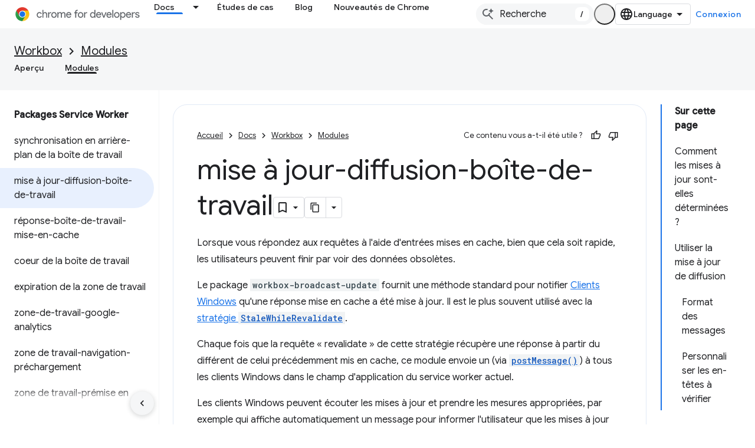

--- FILE ---
content_type: text/html; charset=utf-8
request_url: https://developer.chrome.com/docs/workbox/modules/workbox-broadcast-update?hl=fr
body_size: 26640
content:









<!doctype html>
<html 
      lang="fr-x-mtfrom-en"
      dir="ltr">
  <head>
    <meta name="google-signin-client-id" content="157101835696-ooapojlodmuabs2do2vuhhnf90bccmoi.apps.googleusercontent.com"><meta name="google-signin-scope"
          content="profile email https://www.googleapis.com/auth/developerprofiles https://www.googleapis.com/auth/developerprofiles.award https://www.googleapis.com/auth/devprofiles.full_control.firstparty"><meta property="og:site_name" content="Chrome for Developers">
    <meta property="og:type" content="website"><meta name="theme-color" content="#1a73e8"><meta charset="utf-8">
    <meta content="IE=Edge" http-equiv="X-UA-Compatible">
    <meta name="viewport" content="width=device-width, initial-scale=1">
    

    <link rel="manifest" href="/_pwa/chrome/manifest.json"
          crossorigin="use-credentials">
    <link rel="preconnect" href="//www.gstatic.com" crossorigin>
    <link rel="preconnect" href="//fonts.gstatic.com" crossorigin>
    <link rel="preconnect" href="//fonts.googleapis.com" crossorigin>
    <link rel="preconnect" href="//apis.google.com" crossorigin>
    <link rel="preconnect" href="//www.google-analytics.com" crossorigin><link rel="stylesheet" href="//fonts.googleapis.com/css?family=Google+Sans:400,500|Roboto:400,400italic,500,500italic,700,700italic|Roboto+Mono:400,500,700&display=swap">
      <link rel="stylesheet"
            href="//fonts.googleapis.com/css2?family=Material+Icons&family=Material+Symbols+Outlined&display=block"><link rel="stylesheet" href="https://www.gstatic.com/devrel-devsite/prod/v3df8aae39978de8281d519c083a1ff09816fe422ab8f1bf9f8e360a62fb9949d/chrome/css/app.css">
      
        <link rel="stylesheet" href="https://www.gstatic.com/devrel-devsite/prod/v3df8aae39978de8281d519c083a1ff09816fe422ab8f1bf9f8e360a62fb9949d/chrome/css/dark-theme.css" disabled>
      <link rel="shortcut icon" href="https://www.gstatic.com/devrel-devsite/prod/v3df8aae39978de8281d519c083a1ff09816fe422ab8f1bf9f8e360a62fb9949d/chrome/images/favicon.png">
    <link rel="apple-touch-icon" href="https://www.gstatic.com/devrel-devsite/prod/v3df8aae39978de8281d519c083a1ff09816fe422ab8f1bf9f8e360a62fb9949d/chrome/images/touchicon-180.png"><link rel="canonical" href="https://developer.chrome.com/docs/workbox/modules/workbox-broadcast-update?hl=fr"><link rel="search" type="application/opensearchdescription+xml"
            title="Chrome for Developers" href="https://developer.chrome.com/s/opensearch.xml?hl=fr">
      <link rel="alternate" hreflang="en"
          href="https://developer.chrome.com/docs/workbox/modules/workbox-broadcast-update" /><link rel="alternate" hreflang="x-default" href="https://developer.chrome.com/docs/workbox/modules/workbox-broadcast-update" /><link rel="alternate" hreflang="ar"
          href="https://developer.chrome.com/docs/workbox/modules/workbox-broadcast-update?hl=ar" /><link rel="alternate" hreflang="bn"
          href="https://developer.chrome.com/docs/workbox/modules/workbox-broadcast-update?hl=bn" /><link rel="alternate" hreflang="zh-Hans"
          href="https://developer.chrome.com/docs/workbox/modules/workbox-broadcast-update?hl=zh-cn" /><link rel="alternate" hreflang="zh-Hant"
          href="https://developer.chrome.com/docs/workbox/modules/workbox-broadcast-update?hl=zh-tw" /><link rel="alternate" hreflang="nl"
          href="https://developer.chrome.com/docs/workbox/modules/workbox-broadcast-update?hl=nl" /><link rel="alternate" hreflang="fa"
          href="https://developer.chrome.com/docs/workbox/modules/workbox-broadcast-update?hl=fa" /><link rel="alternate" hreflang="fr"
          href="https://developer.chrome.com/docs/workbox/modules/workbox-broadcast-update?hl=fr" /><link rel="alternate" hreflang="de"
          href="https://developer.chrome.com/docs/workbox/modules/workbox-broadcast-update?hl=de" /><link rel="alternate" hreflang="he"
          href="https://developer.chrome.com/docs/workbox/modules/workbox-broadcast-update?hl=he" /><link rel="alternate" hreflang="hi"
          href="https://developer.chrome.com/docs/workbox/modules/workbox-broadcast-update?hl=hi" /><link rel="alternate" hreflang="id"
          href="https://developer.chrome.com/docs/workbox/modules/workbox-broadcast-update?hl=id" /><link rel="alternate" hreflang="it"
          href="https://developer.chrome.com/docs/workbox/modules/workbox-broadcast-update?hl=it" /><link rel="alternate" hreflang="ja"
          href="https://developer.chrome.com/docs/workbox/modules/workbox-broadcast-update?hl=ja" /><link rel="alternate" hreflang="ko"
          href="https://developer.chrome.com/docs/workbox/modules/workbox-broadcast-update?hl=ko" /><link rel="alternate" hreflang="pl"
          href="https://developer.chrome.com/docs/workbox/modules/workbox-broadcast-update?hl=pl" /><link rel="alternate" hreflang="pt-BR"
          href="https://developer.chrome.com/docs/workbox/modules/workbox-broadcast-update?hl=pt-br" /><link rel="alternate" hreflang="ru"
          href="https://developer.chrome.com/docs/workbox/modules/workbox-broadcast-update?hl=ru" /><link rel="alternate" hreflang="es-419"
          href="https://developer.chrome.com/docs/workbox/modules/workbox-broadcast-update?hl=es-419" /><link rel="alternate" hreflang="th"
          href="https://developer.chrome.com/docs/workbox/modules/workbox-broadcast-update?hl=th" /><link rel="alternate" hreflang="tr"
          href="https://developer.chrome.com/docs/workbox/modules/workbox-broadcast-update?hl=tr" /><link rel="alternate" hreflang="vi"
          href="https://developer.chrome.com/docs/workbox/modules/workbox-broadcast-update?hl=vi" /><link rel="alternate" hreflang="en-cn"
          href="https://developer.chrome.google.cn/docs/workbox/modules/workbox-broadcast-update" /><link rel="alternate" hreflang="x-default" href="https://developer.chrome.google.cn/docs/workbox/modules/workbox-broadcast-update" /><link rel="alternate" hreflang="ar-cn"
          href="https://developer.chrome.google.cn/docs/workbox/modules/workbox-broadcast-update?hl=ar" /><link rel="alternate" hreflang="bn-cn"
          href="https://developer.chrome.google.cn/docs/workbox/modules/workbox-broadcast-update?hl=bn" /><link rel="alternate" hreflang="zh-Hans-cn"
          href="https://developer.chrome.google.cn/docs/workbox/modules/workbox-broadcast-update?hl=zh-cn" /><link rel="alternate" hreflang="zh-Hant-cn"
          href="https://developer.chrome.google.cn/docs/workbox/modules/workbox-broadcast-update?hl=zh-tw" /><link rel="alternate" hreflang="nl-cn"
          href="https://developer.chrome.google.cn/docs/workbox/modules/workbox-broadcast-update?hl=nl" /><link rel="alternate" hreflang="fa-cn"
          href="https://developer.chrome.google.cn/docs/workbox/modules/workbox-broadcast-update?hl=fa" /><link rel="alternate" hreflang="fr-cn"
          href="https://developer.chrome.google.cn/docs/workbox/modules/workbox-broadcast-update?hl=fr" /><link rel="alternate" hreflang="de-cn"
          href="https://developer.chrome.google.cn/docs/workbox/modules/workbox-broadcast-update?hl=de" /><link rel="alternate" hreflang="he-cn"
          href="https://developer.chrome.google.cn/docs/workbox/modules/workbox-broadcast-update?hl=he" /><link rel="alternate" hreflang="hi-cn"
          href="https://developer.chrome.google.cn/docs/workbox/modules/workbox-broadcast-update?hl=hi" /><link rel="alternate" hreflang="id-cn"
          href="https://developer.chrome.google.cn/docs/workbox/modules/workbox-broadcast-update?hl=id" /><link rel="alternate" hreflang="it-cn"
          href="https://developer.chrome.google.cn/docs/workbox/modules/workbox-broadcast-update?hl=it" /><link rel="alternate" hreflang="ja-cn"
          href="https://developer.chrome.google.cn/docs/workbox/modules/workbox-broadcast-update?hl=ja" /><link rel="alternate" hreflang="ko-cn"
          href="https://developer.chrome.google.cn/docs/workbox/modules/workbox-broadcast-update?hl=ko" /><link rel="alternate" hreflang="pl-cn"
          href="https://developer.chrome.google.cn/docs/workbox/modules/workbox-broadcast-update?hl=pl" /><link rel="alternate" hreflang="pt-BR-cn"
          href="https://developer.chrome.google.cn/docs/workbox/modules/workbox-broadcast-update?hl=pt-br" /><link rel="alternate" hreflang="ru-cn"
          href="https://developer.chrome.google.cn/docs/workbox/modules/workbox-broadcast-update?hl=ru" /><link rel="alternate" hreflang="es-419-cn"
          href="https://developer.chrome.google.cn/docs/workbox/modules/workbox-broadcast-update?hl=es-419" /><link rel="alternate" hreflang="th-cn"
          href="https://developer.chrome.google.cn/docs/workbox/modules/workbox-broadcast-update?hl=th" /><link rel="alternate" hreflang="tr-cn"
          href="https://developer.chrome.google.cn/docs/workbox/modules/workbox-broadcast-update?hl=tr" /><link rel="alternate" hreflang="vi-cn"
          href="https://developer.chrome.google.cn/docs/workbox/modules/workbox-broadcast-update?hl=vi" /><title>mise à jour-diffusion-boîte-de-travail &nbsp;|&nbsp; Modules &nbsp;|&nbsp; Chrome for Developers</title>

<meta property="og:title" content="mise à jour-diffusion-boîte-de-travail &nbsp;|&nbsp; Modules &nbsp;|&nbsp; Chrome for Developers"><meta name="description" content="Envoyer des messages aux pages lorsqu&#39;un cache est mis à jour avec une nouvelle réponse.">
  <meta property="og:description" content="Envoyer des messages aux pages lorsqu&#39;un cache est mis à jour avec une nouvelle réponse."><meta property="og:url" content="https://developer.chrome.com/docs/workbox/modules/workbox-broadcast-update?hl=fr"><meta property="og:locale" content="fr"><script type="application/ld+json">
  {
    "@context": "https://schema.org",
    "@type": "Article",
    "dateModified": "2017-11-29",
    "headline": "mise à jour-diffusion-boîte-de-travail"
  }
</script><script type="application/ld+json">
  {
    "@context": "https://schema.org",
    "@type": "BreadcrumbList",
    "itemListElement": [{
      "@type": "ListItem",
      "position": 1,
      "name": "Docs",
      "item": "https://developer.chrome.com/docs"
    },{
      "@type": "ListItem",
      "position": 2,
      "name": "Workbox",
      "item": "https://developer.chrome.com/docs/workbox"
    },{
      "@type": "ListItem",
      "position": 3,
      "name": "Modules",
      "item": "https://developer.chrome.com/docs/workbox/modules"
    },{
      "@type": "ListItem",
      "position": 4,
      "name": "mise à jour-diffusion-boîte-de-travail",
      "item": "https://developer.chrome.com/docs/workbox/modules/workbox-broadcast-update"
    }]
  }
  </script><link rel="alternate machine-translated-from" hreflang="en"
        href="https://developer.chrome.com/docs/workbox/modules/workbox-broadcast-update?hl=en">
  

  

  

  

  


    
      <link rel="stylesheet" href="/extras.css"></head>
  <body class="color-scheme--light"
        template="page"
        theme="chrome-theme"
        type="article"
        
        appearance
        
        layout="docs"
        
        
        
        
        
        display-toc
        pending>
  
    <devsite-progress type="indeterminate" id="app-progress"></devsite-progress>
  
  
    <a href="#main-content" class="skip-link button">
      
      Passer au contenu principal
    </a>
    <section class="devsite-wrapper">
      <devsite-cookie-notification-bar></devsite-cookie-notification-bar><devsite-header role="banner">
  
    





















<div class="devsite-header--inner" data-nosnippet>
  <div class="devsite-top-logo-row-wrapper-wrapper">
    <div class="devsite-top-logo-row-wrapper">
      <div class="devsite-top-logo-row">
        <button type="button" id="devsite-hamburger-menu"
          class="devsite-header-icon-button button-flat material-icons gc-analytics-event"
          data-category="Site-Wide Custom Events"
          data-label="Navigation menu button"
          visually-hidden
          aria-label="Ouvrir le menu">
        </button>
        
<div class="devsite-product-name-wrapper">

  <a href="/" class="devsite-site-logo-link gc-analytics-event"
   data-category="Site-Wide Custom Events" data-label="Site logo" track-type="globalNav"
   track-name="chromeForDevelopers" track-metadata-position="nav"
   track-metadata-eventDetail="nav">
  
  <picture>
    
    <source srcset="https://www.gstatic.com/devrel-devsite/prod/v3df8aae39978de8281d519c083a1ff09816fe422ab8f1bf9f8e360a62fb9949d/chrome/images/lockup-dark-theme.svg"
            media="(prefers-color-scheme: dark)"
            class="devsite-dark-theme">
    
    <img src="https://www.gstatic.com/devrel-devsite/prod/v3df8aae39978de8281d519c083a1ff09816fe422ab8f1bf9f8e360a62fb9949d/chrome/images/lockup.svg" class="devsite-site-logo" alt="Chrome for Developers">
  </picture>
  
</a>



  
  
  <span class="devsite-product-name">
    <ul class="devsite-breadcrumb-list"
  >
  
  <li class="devsite-breadcrumb-item
             ">
    
    
    
      
      
    
  </li>
  
</ul>
  </span>

</div>
        <div class="devsite-top-logo-row-middle">
          <div class="devsite-header-upper-tabs">
            
              
              
  <devsite-tabs class="upper-tabs">

    <nav class="devsite-tabs-wrapper" aria-label="Onglets supérieurs">
      
        
          <tab class="devsite-dropdown
    devsite-dropdown-full
    devsite-active
    
    ">
  
    <a href="https://developer.chrome.com/docs?hl=fr"
    class="devsite-tabs-content gc-analytics-event "
      track-metadata-eventdetail="https://developer.chrome.com/docs?hl=fr"
    
       track-type="nav"
       track-metadata-position="nav - docs"
       track-metadata-module="primary nav"
       aria-label="Docs, selected" 
       
         
           data-category="Site-Wide Custom Events"
         
           data-label="Tab: Docs"
         
           track-name="docs"
         
       >
    Docs
  
    </a>
    
      <button
         aria-haspopup="menu"
         aria-expanded="false"
         aria-label="Menu déroulant de Docs"
         track-type="nav"
         track-metadata-eventdetail="https://developer.chrome.com/docs?hl=fr"
         track-metadata-position="nav - docs"
         track-metadata-module="primary nav"
         
          
            data-category="Site-Wide Custom Events"
          
            data-label="Tab: Docs"
          
            track-name="docs"
          
        
         class="devsite-tabs-dropdown-toggle devsite-icon devsite-icon-arrow-drop-down"></button>
    
  
  <div class="devsite-tabs-dropdown" role="menu" aria-label="submenu" hidden>
    
    <div class="devsite-tabs-dropdown-content">
      
        <div class="devsite-tabs-dropdown-column
                    ">
          
            <ul class="devsite-tabs-dropdown-section
                       build-icon dcc-subnav">
              
                <li class="devsite-nav-title" role="heading" tooltip>Compiler avec Chrome</li>
              
              
                <li class="devsite-nav-description">Découvrez le fonctionnement de Chrome, participez aux phases d&#39;évaluation et utilisez Chrome où que vous soyez.
</li>
              
              
                <li class="devsite-nav-item">
                  <a href="https://developer.chrome.com/docs/web-platform?hl=fr"
                    
                     track-type="nav"
                     track-metadata-eventdetail="https://developer.chrome.com/docs/web-platform?hl=fr"
                     track-metadata-position="nav - docs"
                     track-metadata-module="tertiary nav"
                     
                       track-metadata-module_headline="compiler avec chrome"
                     
                     tooltip
                  >
                    
                    <div class="devsite-nav-item-title">
                      Plate-forme Web
                    </div>
                    
                  </a>
                </li>
              
                <li class="devsite-nav-item">
                  <a href="https://developer.chrome.com/docs/capabilities?hl=fr"
                    
                     track-type="nav"
                     track-metadata-eventdetail="https://developer.chrome.com/docs/capabilities?hl=fr"
                     track-metadata-position="nav - docs"
                     track-metadata-module="tertiary nav"
                     
                       track-metadata-module_headline="compiler avec chrome"
                     
                     tooltip
                  >
                    
                    <div class="devsite-nav-item-title">
                      Capacités
                    </div>
                    
                  </a>
                </li>
              
                <li class="devsite-nav-item">
                  <a href="https://developer.chrome.com/docs/chromedriver?hl=fr"
                    
                     track-type="nav"
                     track-metadata-eventdetail="https://developer.chrome.com/docs/chromedriver?hl=fr"
                     track-metadata-position="nav - docs"
                     track-metadata-module="tertiary nav"
                     
                       track-metadata-module_headline="compiler avec chrome"
                     
                     tooltip
                  >
                    
                    <div class="devsite-nav-item-title">
                      ChromeDriver
                    </div>
                    
                  </a>
                </li>
              
                <li class="devsite-nav-item">
                  <a href="https://developer.chrome.com/docs/extensions?hl=fr"
                    
                     track-type="nav"
                     track-metadata-eventdetail="https://developer.chrome.com/docs/extensions?hl=fr"
                     track-metadata-position="nav - docs"
                     track-metadata-module="tertiary nav"
                     
                       track-metadata-module_headline="compiler avec chrome"
                     
                     tooltip
                  >
                    
                    <div class="devsite-nav-item-title">
                      Extensions
                    </div>
                    
                  </a>
                </li>
              
                <li class="devsite-nav-item">
                  <a href="https://developer.chrome.com/docs/webstore?hl=fr"
                    
                     track-type="nav"
                     track-metadata-eventdetail="https://developer.chrome.com/docs/webstore?hl=fr"
                     track-metadata-position="nav - docs"
                     track-metadata-module="tertiary nav"
                     
                       track-metadata-module_headline="compiler avec chrome"
                     
                     tooltip
                  >
                    
                    <div class="devsite-nav-item-title">
                      Chrome Web Store
                    </div>
                    
                  </a>
                </li>
              
                <li class="devsite-nav-item">
                  <a href="https://developer.chrome.com/docs/chromium?hl=fr"
                    
                     track-type="nav"
                     track-metadata-eventdetail="https://developer.chrome.com/docs/chromium?hl=fr"
                     track-metadata-position="nav - docs"
                     track-metadata-module="tertiary nav"
                     
                       track-metadata-module_headline="compiler avec chrome"
                     
                     tooltip
                  >
                    
                    <div class="devsite-nav-item-title">
                      Chrome
                    </div>
                    
                  </a>
                </li>
              
                <li class="devsite-nav-item">
                  <a href="https://developer.chrome.com/docs/android?hl=fr"
                    
                     track-type="nav"
                     track-metadata-eventdetail="https://developer.chrome.com/docs/android?hl=fr"
                     track-metadata-position="nav - docs"
                     track-metadata-module="tertiary nav"
                     
                       track-metadata-module_headline="compiler avec chrome"
                     
                     tooltip
                  >
                    
                    <div class="devsite-nav-item-title">
                      Web sur Android
                    </div>
                    
                  </a>
                </li>
              
                <li class="devsite-nav-item">
                  <a href="https://developer.chrome.com/origintrials/?hl=fr"
                    
                     track-type="nav"
                     track-metadata-eventdetail="https://developer.chrome.com/origintrials/?hl=fr"
                     track-metadata-position="nav - docs"
                     track-metadata-module="tertiary nav"
                     
                       track-metadata-module_headline="compiler avec chrome"
                     
                     tooltip
                  >
                    
                    <div class="devsite-nav-item-title">
                      Phases d'évaluation
                    </div>
                    
                  </a>
                </li>
              
                <li class="devsite-nav-item">
                  <a href="https://developer.chrome.com/release-notes?hl=fr"
                    
                     track-type="nav"
                     track-metadata-eventdetail="https://developer.chrome.com/release-notes?hl=fr"
                     track-metadata-position="nav - docs"
                     track-metadata-module="tertiary nav"
                     
                       track-metadata-module_headline="compiler avec chrome"
                     
                     tooltip
                  >
                    
                    <div class="devsite-nav-item-title">
                      Notes de version
                    </div>
                    
                  </a>
                </li>
              
            </ul>
          
        </div>
      
        <div class="devsite-tabs-dropdown-column
                    ">
          
            <ul class="devsite-tabs-dropdown-section
                       productivity-icon dcc-subnav">
              
                <li class="devsite-nav-title" role="heading" tooltip>Productivité</li>
              
              
                <li class="devsite-nav-description">Offrez la meilleure expérience à vos utilisateurs grâce aux meilleurs outils du Web.</li>
              
              
                <li class="devsite-nav-item">
                  <a href="https://developer.chrome.com/docs/devtools?hl=fr"
                    
                     track-type="nav"
                     track-metadata-eventdetail="https://developer.chrome.com/docs/devtools?hl=fr"
                     track-metadata-position="nav - docs"
                     track-metadata-module="tertiary nav"
                     
                       track-metadata-module_headline="productivité"
                     
                     tooltip
                  >
                    
                    <div class="devsite-nav-item-title">
                      DevTools
                    </div>
                    
                  </a>
                </li>
              
                <li class="devsite-nav-item">
                  <a href="https://developer.chrome.com/docs/lighthouse?hl=fr"
                    
                     track-type="nav"
                     track-metadata-eventdetail="https://developer.chrome.com/docs/lighthouse?hl=fr"
                     track-metadata-position="nav - docs"
                     track-metadata-module="tertiary nav"
                     
                       track-metadata-module_headline="productivité"
                     
                     tooltip
                  >
                    
                    <div class="devsite-nav-item-title">
                      Lighthouse
                    </div>
                    
                  </a>
                </li>
              
                <li class="devsite-nav-item">
                  <a href="https://developer.chrome.com/docs/crux?hl=fr"
                    
                     track-type="nav"
                     track-metadata-eventdetail="https://developer.chrome.com/docs/crux?hl=fr"
                     track-metadata-position="nav - docs"
                     track-metadata-module="tertiary nav"
                     
                       track-metadata-module_headline="productivité"
                     
                     tooltip
                  >
                    
                    <div class="devsite-nav-item-title">
                      Rapport d'expérience utilisateur Chrome
                    </div>
                    
                  </a>
                </li>
              
                <li class="devsite-nav-item">
                  <a href="https://developer.chrome.com/docs/accessibility?hl=fr"
                    
                     track-type="nav"
                     track-metadata-eventdetail="https://developer.chrome.com/docs/accessibility?hl=fr"
                     track-metadata-position="nav - docs"
                     track-metadata-module="tertiary nav"
                     
                       track-metadata-module_headline="productivité"
                     
                     tooltip
                  >
                    
                    <div class="devsite-nav-item-title">
                      Accessibilité
                    </div>
                    
                  </a>
                </li>
              
            </ul>
          
            <ul class="devsite-tabs-dropdown-section
                       dcc-subnav second-column-list">
              
              
                <li class="devsite-nav-description">Gagnez en rapidité et en efficacité grâce à nos bibliothèques prêtes à l&#39;emploi.
</li>
              
              
                <li class="devsite-nav-item">
                  <a href="https://developer.chrome.com/docs/workbox?hl=fr"
                    
                     track-type="nav"
                     track-metadata-eventdetail="https://developer.chrome.com/docs/workbox?hl=fr"
                     track-metadata-position="nav - docs"
                     track-metadata-module="tertiary nav"
                     
                       track-metadata-module_headline="productivité"
                     
                     tooltip
                  >
                    
                    <div class="devsite-nav-item-title">
                      Workbox
                    </div>
                    
                  </a>
                </li>
              
                <li class="devsite-nav-item">
                  <a href="https://developer.chrome.com/docs/puppeteer?hl=fr"
                    
                     track-type="nav"
                     track-metadata-eventdetail="https://developer.chrome.com/docs/puppeteer?hl=fr"
                     track-metadata-position="nav - docs"
                     track-metadata-module="tertiary nav"
                     
                       track-metadata-module_headline="productivité"
                     
                     tooltip
                  >
                    
                    <div class="devsite-nav-item-title">
                      Marionnettiste
                    </div>
                    
                  </a>
                </li>
              
            </ul>
          
        </div>
      
        <div class="devsite-tabs-dropdown-column
                    ">
          
            <ul class="devsite-tabs-dropdown-section
                       experience-icon dcc-subnav">
              
                <li class="devsite-nav-title" role="heading" tooltip>Expérience</li>
              
              
                <li class="devsite-nav-description">Concevez un site Web esthétique et performant avec Chrome.
</li>
              
              
                <li class="devsite-nav-item">
                  <a href="https://developer.chrome.com/docs/ai?hl=fr"
                    
                     track-type="nav"
                     track-metadata-eventdetail="https://developer.chrome.com/docs/ai?hl=fr"
                     track-metadata-position="nav - docs"
                     track-metadata-module="tertiary nav"
                     
                       track-metadata-module_headline="expérience"
                     
                     tooltip
                  >
                    
                    <div class="devsite-nav-item-title">
                      IA
                    </div>
                    
                  </a>
                </li>
              
                <li class="devsite-nav-item">
                  <a href="https://developer.chrome.com/docs/performance?hl=fr"
                    
                     track-type="nav"
                     track-metadata-eventdetail="https://developer.chrome.com/docs/performance?hl=fr"
                     track-metadata-position="nav - docs"
                     track-metadata-module="tertiary nav"
                     
                       track-metadata-module_headline="expérience"
                     
                     tooltip
                  >
                    
                    <div class="devsite-nav-item-title">
                      Performance
                    </div>
                    
                  </a>
                </li>
              
                <li class="devsite-nav-item">
                  <a href="https://developer.chrome.com/docs/css-ui?hl=fr"
                    
                     track-type="nav"
                     track-metadata-eventdetail="https://developer.chrome.com/docs/css-ui?hl=fr"
                     track-metadata-position="nav - docs"
                     track-metadata-module="tertiary nav"
                     
                       track-metadata-module_headline="expérience"
                     
                     tooltip
                  >
                    
                    <div class="devsite-nav-item-title">
                      CSS et UI
                    </div>
                    
                  </a>
                </li>
              
                <li class="devsite-nav-item">
                  <a href="https://developer.chrome.com/docs/identity?hl=fr"
                    
                     track-type="nav"
                     track-metadata-eventdetail="https://developer.chrome.com/docs/identity?hl=fr"
                     track-metadata-position="nav - docs"
                     track-metadata-module="tertiary nav"
                     
                       track-metadata-module_headline="expérience"
                     
                     tooltip
                  >
                    
                    <div class="devsite-nav-item-title">
                      Identité
                    </div>
                    
                  </a>
                </li>
              
                <li class="devsite-nav-item">
                  <a href="https://developer.chrome.com/docs/payments?hl=fr"
                    
                     track-type="nav"
                     track-metadata-eventdetail="https://developer.chrome.com/docs/payments?hl=fr"
                     track-metadata-position="nav - docs"
                     track-metadata-module="tertiary nav"
                     
                       track-metadata-module_headline="expérience"
                     
                     tooltip
                  >
                    
                    <div class="devsite-nav-item-title">
                      Paiements
                    </div>
                    
                  </a>
                </li>
              
                <li class="devsite-nav-item">
                  <a href="https://developer.chrome.com/docs/privacy-security?hl=fr"
                    
                     track-type="nav"
                     track-metadata-eventdetail="https://developer.chrome.com/docs/privacy-security?hl=fr"
                     track-metadata-position="nav - docs"
                     track-metadata-module="tertiary nav"
                     
                       track-metadata-module_headline="expérience"
                     
                     tooltip
                  >
                    
                    <div class="devsite-nav-item-title">
                      Confidentialité et sécurité
                    </div>
                    
                  </a>
                </li>
              
            </ul>
          
        </div>
      
        <div class="devsite-tabs-dropdown-column
                    ">
          
            <ul class="devsite-tabs-dropdown-section
                       resources-icon dcc-subnav">
              
                <li class="devsite-nav-title" role="heading" tooltip>Ressources</li>
              
              
                <li class="devsite-nav-description">Autres produits Chrome et Google.
</li>
              
              
                <li class="devsite-nav-item">
                  <a href="https://developer.chrome.com/docs?hl=fr"
                    
                     track-type="nav"
                     track-metadata-eventdetail="https://developer.chrome.com/docs?hl=fr"
                     track-metadata-position="nav - docs"
                     track-metadata-module="tertiary nav"
                     
                       track-metadata-module_headline="ressources"
                     
                     tooltip
                  >
                    
                    <div class="devsite-nav-item-title">
                      Toute la documentation
                    </div>
                    
                  </a>
                </li>
              
                <li class="devsite-nav-item">
                  <a href="https://web.dev/baseline?hl=fr"
                    
                     track-type="nav"
                     track-metadata-eventdetail="https://web.dev/baseline?hl=fr"
                     track-metadata-position="nav - docs"
                     track-metadata-module="tertiary nav"
                     
                       track-metadata-module_headline="ressources"
                     
                     tooltip
                  >
                    
                    <div class="devsite-nav-item-title">
                      Référence
                    </div>
                    
                  </a>
                </li>
              
                <li class="devsite-nav-item">
                  <a href="https://web.dev?hl=fr"
                    
                     track-type="nav"
                     track-metadata-eventdetail="https://web.dev?hl=fr"
                     track-metadata-position="nav - docs"
                     track-metadata-module="tertiary nav"
                     
                       track-metadata-module_headline="ressources"
                     
                     tooltip
                  >
                    
                    <div class="devsite-nav-item-title">
                      web.dev
                    </div>
                    
                  </a>
                </li>
              
                <li class="devsite-nav-item">
                  <a href="https://pagespeed.web.dev?hl=fr"
                    
                     track-type="nav"
                     track-metadata-eventdetail="https://pagespeed.web.dev?hl=fr"
                     track-metadata-position="nav - docs"
                     track-metadata-module="tertiary nav"
                     
                       track-metadata-module_headline="ressources"
                     
                     tooltip
                  >
                    
                    <div class="devsite-nav-item-title">
                      Audit PageSpeed Insights
                    </div>
                    
                  </a>
                </li>
              
                <li class="devsite-nav-item">
                  <a href="https://developers.google.com/privacy-sandbox?hl=fr"
                    
                     track-type="nav"
                     track-metadata-eventdetail="https://developers.google.com/privacy-sandbox?hl=fr"
                     track-metadata-position="nav - docs"
                     track-metadata-module="tertiary nav"
                     
                       track-metadata-module_headline="ressources"
                     
                     tooltip
                  >
                    
                    <div class="devsite-nav-item-title">
                      Privacy Sandbox
                    </div>
                    
                  </a>
                </li>
              
                <li class="devsite-nav-item">
                  <a href="https://developer.chrome.com/docs/iwa?hl=fr"
                    
                     track-type="nav"
                     track-metadata-eventdetail="https://developer.chrome.com/docs/iwa?hl=fr"
                     track-metadata-position="nav - docs"
                     track-metadata-module="tertiary nav"
                     
                       track-metadata-module_headline="ressources"
                     
                     tooltip
                  >
                    
                    <div class="devsite-nav-item-title">
                      Applications Web isolées (AWI)
                    </div>
                    
                  </a>
                </li>
              
            </ul>
          
        </div>
      
    </div>
  </div>
</tab>
        
      
        
          <tab  >
            
    <a href="https://developer.chrome.com/case-studies?hl=fr"
    class="devsite-tabs-content gc-analytics-event "
      track-metadata-eventdetail="https://developer.chrome.com/case-studies?hl=fr"
    
       track-type="nav"
       track-metadata-position="nav - études de cas"
       track-metadata-module="primary nav"
       
       
         
           data-category="Site-Wide Custom Events"
         
           data-label="Tab: Études de cas"
         
           track-name="études de cas"
         
       >
    Études de cas
  
    </a>
    
  
          </tab>
        
      
        
          <tab  >
            
    <a href="https://developer.chrome.com/blog?hl=fr"
    class="devsite-tabs-content gc-analytics-event "
      track-metadata-eventdetail="https://developer.chrome.com/blog?hl=fr"
    
       track-type="nav"
       track-metadata-position="nav - blog"
       track-metadata-module="primary nav"
       
       
         
           data-category="Site-Wide Custom Events"
         
           data-label="Tab: Blog"
         
           track-name="blog"
         
       >
    Blog
  
    </a>
    
  
          </tab>
        
      
        
          <tab  >
            
    <a href="https://developer.chrome.com/new?hl=fr"
    class="devsite-tabs-content gc-analytics-event "
      track-metadata-eventdetail="https://developer.chrome.com/new?hl=fr"
    
       track-type="nav"
       track-metadata-position="nav - nouveautés de chrome"
       track-metadata-module="primary nav"
       
       
         
           data-category="Site-Wide Custom Events"
         
           data-label="Tab: Nouveautés de Chrome"
         
           track-name="nouveautés de chrome"
         
       >
    Nouveautés de Chrome
  
    </a>
    
  
          </tab>
        
      
    </nav>

  </devsite-tabs>

            
           </div>
          
<devsite-search
    enable-signin
    enable-search
    enable-suggestions
      enable-query-completion
    
    enable-search-summaries
    project-name="Modules"
    tenant-name="Chrome for Developers"
    
    
    
    
    
    >
  <form class="devsite-search-form" action="https://developer.chrome.com/s/results?hl=fr" method="GET">
    <div class="devsite-search-container">
      <button type="button"
              search-open
              class="devsite-search-button devsite-header-icon-button button-flat material-icons"
              
              aria-label="Ouvrir la recherche"></button>
      <div class="devsite-searchbox">
        <input
          aria-activedescendant=""
          aria-autocomplete="list"
          
          aria-label="Recherche"
          aria-expanded="false"
          aria-haspopup="listbox"
          autocomplete="off"
          class="devsite-search-field devsite-search-query"
          name="q"
          
          placeholder="Recherche"
          role="combobox"
          type="text"
          value=""
          >
          <div class="devsite-search-image material-icons" aria-hidden="true">
            
              <svg class="devsite-search-ai-image" width="24" height="24" viewBox="0 0 24 24" fill="none" xmlns="http://www.w3.org/2000/svg">
                  <g clip-path="url(#clip0_6641_386)">
                    <path d="M19.6 21L13.3 14.7C12.8 15.1 12.225 15.4167 11.575 15.65C10.925 15.8833 10.2333 16 9.5 16C7.68333 16 6.14167 15.375 4.875 14.125C3.625 12.8583 3 11.3167 3 9.5C3 7.68333 3.625 6.15 4.875 4.9C6.14167 3.63333 7.68333 3 9.5 3C10.0167 3 10.5167 3.05833 11 3.175C11.4833 3.275 11.9417 3.43333 12.375 3.65L10.825 5.2C10.6083 5.13333 10.3917 5.08333 10.175 5.05C9.95833 5.01667 9.73333 5 9.5 5C8.25 5 7.18333 5.44167 6.3 6.325C5.43333 7.19167 5 8.25 5 9.5C5 10.75 5.43333 11.8167 6.3 12.7C7.18333 13.5667 8.25 14 9.5 14C10.6667 14 11.6667 13.625 12.5 12.875C13.35 12.1083 13.8417 11.15 13.975 10H15.975C15.925 10.6333 15.7833 11.2333 15.55 11.8C15.3333 12.3667 15.05 12.8667 14.7 13.3L21 19.6L19.6 21ZM17.5 12C17.5 10.4667 16.9667 9.16667 15.9 8.1C14.8333 7.03333 13.5333 6.5 12 6.5C13.5333 6.5 14.8333 5.96667 15.9 4.9C16.9667 3.83333 17.5 2.53333 17.5 0.999999C17.5 2.53333 18.0333 3.83333 19.1 4.9C20.1667 5.96667 21.4667 6.5 23 6.5C21.4667 6.5 20.1667 7.03333 19.1 8.1C18.0333 9.16667 17.5 10.4667 17.5 12Z" fill="#5F6368"/>
                  </g>
                <defs>
                <clipPath id="clip0_6641_386">
                <rect width="24" height="24" fill="white"/>
                </clipPath>
                </defs>
              </svg>
            
          </div>
          <div class="devsite-search-shortcut-icon-container" aria-hidden="true">
            <kbd class="devsite-search-shortcut-icon">/</kbd>
          </div>
      </div>
    </div>
  </form>
  <button type="button"
          search-close
          class="devsite-search-button devsite-header-icon-button button-flat material-icons"
          
          aria-label="Fermer la recherche"></button>
</devsite-search>

        </div>

        

          

          

          <devsite-appearance-selector></devsite-appearance-selector>

          
<devsite-language-selector>
  <ul role="presentation">
    
    
    <li role="presentation">
      <a role="menuitem" lang="en"
        >English</a>
    </li>
    
    <li role="presentation">
      <a role="menuitem" lang="de"
        >Deutsch</a>
    </li>
    
    <li role="presentation">
      <a role="menuitem" lang="es_419"
        >Español – América Latina</a>
    </li>
    
    <li role="presentation">
      <a role="menuitem" lang="fr"
        >Français</a>
    </li>
    
    <li role="presentation">
      <a role="menuitem" lang="id"
        >Indonesia</a>
    </li>
    
    <li role="presentation">
      <a role="menuitem" lang="it"
        >Italiano</a>
    </li>
    
    <li role="presentation">
      <a role="menuitem" lang="nl"
        >Nederlands</a>
    </li>
    
    <li role="presentation">
      <a role="menuitem" lang="pl"
        >Polski</a>
    </li>
    
    <li role="presentation">
      <a role="menuitem" lang="pt_br"
        >Português – Brasil</a>
    </li>
    
    <li role="presentation">
      <a role="menuitem" lang="vi"
        >Tiếng Việt</a>
    </li>
    
    <li role="presentation">
      <a role="menuitem" lang="tr"
        >Türkçe</a>
    </li>
    
    <li role="presentation">
      <a role="menuitem" lang="ru"
        >Русский</a>
    </li>
    
    <li role="presentation">
      <a role="menuitem" lang="he"
        >עברית</a>
    </li>
    
    <li role="presentation">
      <a role="menuitem" lang="ar"
        >العربيّة</a>
    </li>
    
    <li role="presentation">
      <a role="menuitem" lang="fa"
        >فارسی</a>
    </li>
    
    <li role="presentation">
      <a role="menuitem" lang="hi"
        >हिंदी</a>
    </li>
    
    <li role="presentation">
      <a role="menuitem" lang="bn"
        >বাংলা</a>
    </li>
    
    <li role="presentation">
      <a role="menuitem" lang="th"
        >ภาษาไทย</a>
    </li>
    
    <li role="presentation">
      <a role="menuitem" lang="zh_cn"
        >中文 – 简体</a>
    </li>
    
    <li role="presentation">
      <a role="menuitem" lang="zh_tw"
        >中文 – 繁體</a>
    </li>
    
    <li role="presentation">
      <a role="menuitem" lang="ja"
        >日本語</a>
    </li>
    
    <li role="presentation">
      <a role="menuitem" lang="ko"
        >한국어</a>
    </li>
    
  </ul>
</devsite-language-selector>


          

        

        
          <devsite-user 
                        
                        
                          enable-profiles
                        
                        
                        id="devsite-user">
            
              
              <span class="button devsite-top-button" aria-hidden="true" visually-hidden>Connexion</span>
            
          </devsite-user>
        
        
        
      </div>
    </div>
  </div>



  <div class="devsite-collapsible-section
    ">
    <div class="devsite-header-background">
      
        
          <div class="devsite-product-id-row"
           >
            <div class="devsite-product-description-row">
              
                
                <div class="devsite-product-id">
                  
                  
                  
                    <ul class="devsite-breadcrumb-list"
  
    aria-label="Fil d'Ariane de l'en-tête inférieur">
  
  <li class="devsite-breadcrumb-item
             ">
    
    
    
      
        
  <a href="https://developer.chrome.com/docs/workbox?hl=fr"
      
        class="devsite-breadcrumb-link gc-analytics-event"
      
        data-category="Site-Wide Custom Events"
      
        data-label="Lower Header"
      
        data-value="1"
      
        track-type="globalNav"
      
        track-name="breadcrumb"
      
        track-metadata-position="1"
      
        track-metadata-eventdetail="Workbox"
      
    >
    
          Workbox
        
  </a>
  
      
    
  </li>
  
  <li class="devsite-breadcrumb-item
             ">
    
      
      <div class="devsite-breadcrumb-guillemet material-icons" aria-hidden="true"></div>
    
    
    
      
        
  <a href="https://developer.chrome.com/docs/workbox/modules?hl=fr"
      
        class="devsite-breadcrumb-link gc-analytics-event"
      
        data-category="Site-Wide Custom Events"
      
        data-label="Lower Header"
      
        data-value="2"
      
        track-type="globalNav"
      
        track-name="breadcrumb"
      
        track-metadata-position="2"
      
        track-metadata-eventdetail="Modules"
      
    >
    
          Modules
        
  </a>
  
      
    
  </li>
  
</ul>
                </div>
                
              
              
            </div>
            
          </div>
          
        
      
      
        <div class="devsite-doc-set-nav-row">
          
          
            
            
  <devsite-tabs class="lower-tabs">

    <nav class="devsite-tabs-wrapper" aria-label="Onglets inférieurs">
      
        
          <tab  >
            
    <a href="https://developer.chrome.com/docs/workbox?hl=fr"
    class="devsite-tabs-content gc-analytics-event "
      track-metadata-eventdetail="https://developer.chrome.com/docs/workbox?hl=fr"
    
       track-type="nav"
       track-metadata-position="nav - aperçu"
       track-metadata-module="primary nav"
       
       
         
           data-category="Site-Wide Custom Events"
         
           data-label="Tab: Aperçu"
         
           track-name="aperçu"
         
       >
    Aperçu
  
    </a>
    
  
          </tab>
        
      
        
          <tab  class="devsite-active">
            
    <a href="https://developer.chrome.com/docs/workbox/modules?hl=fr"
    class="devsite-tabs-content gc-analytics-event "
      track-metadata-eventdetail="https://developer.chrome.com/docs/workbox/modules?hl=fr"
    
       track-type="nav"
       track-metadata-position="nav - modules"
       track-metadata-module="primary nav"
       aria-label="Modules, selected" 
       
         
           data-category="Site-Wide Custom Events"
         
           data-label="Tab: Modules"
         
           track-name="modules"
         
       >
    Modules
  
    </a>
    
  
          </tab>
        
      
    </nav>

  </devsite-tabs>

          
          
        </div>
      
    </div>
  </div>

</div>



  

  
</devsite-header>
      <devsite-book-nav scrollbars >
        
          





















<div class="devsite-book-nav-filter"
     hidden>
  <span class="filter-list-icon material-icons" aria-hidden="true"></span>
  <input type="text"
         placeholder="Filtrer"
         
         aria-label="Saisissez du texte pour filtrer les résultats"
         role="searchbox">
  
  <span class="filter-clear-button hidden"
        data-title="Supprimer le filtre"
        aria-label="Supprimer le filtre"
        role="button"
        tabindex="0"></span>
</div>

<nav class="devsite-book-nav devsite-nav nocontent"
     aria-label="Menu latéral">
  <div class="devsite-mobile-header">
    <button type="button"
            id="devsite-close-nav"
            class="devsite-header-icon-button button-flat material-icons gc-analytics-event"
            data-category="Site-Wide Custom Events"
            data-label="Close navigation"
            aria-label="Fermer la navigation">
    </button>
    <div class="devsite-product-name-wrapper">

  <a href="/" class="devsite-site-logo-link gc-analytics-event"
   data-category="Site-Wide Custom Events" data-label="Site logo" track-type="globalNav"
   track-name="chromeForDevelopers" track-metadata-position="nav"
   track-metadata-eventDetail="nav">
  
  <picture>
    
    <source srcset="https://www.gstatic.com/devrel-devsite/prod/v3df8aae39978de8281d519c083a1ff09816fe422ab8f1bf9f8e360a62fb9949d/chrome/images/lockup-dark-theme.svg"
            media="(prefers-color-scheme: dark)"
            class="devsite-dark-theme">
    
    <img src="https://www.gstatic.com/devrel-devsite/prod/v3df8aae39978de8281d519c083a1ff09816fe422ab8f1bf9f8e360a62fb9949d/chrome/images/lockup.svg" class="devsite-site-logo" alt="Chrome for Developers">
  </picture>
  
</a>


  
      <span class="devsite-product-name">
        
        
        <ul class="devsite-breadcrumb-list"
  >
  
  <li class="devsite-breadcrumb-item
             ">
    
    
    
      
      
    
  </li>
  
</ul>
      </span>
    

</div>
  </div>

  <div class="devsite-book-nav-wrapper">
    <div class="devsite-mobile-nav-top">
      
        <ul class="devsite-nav-list">
          
            <li class="devsite-nav-item">
              
  
  <a href="/docs"
    
       class="devsite-nav-title gc-analytics-event
              
              devsite-nav-active"
    

    
      
        data-category="Site-Wide Custom Events"
      
        data-label="Tab: Docs"
      
        track-name="docs"
      
    
     data-category="Site-Wide Custom Events"
     data-label="Responsive Tab: Docs"
     track-type="globalNav"
     track-metadata-eventDetail="globalMenu"
     track-metadata-position="nav">
  
    <span class="devsite-nav-text" tooltip >
      Docs
   </span>
    
  
  </a>
  

  
    <ul class="devsite-nav-responsive-tabs devsite-nav-has-menu
               ">
      
<li class="devsite-nav-item">

  
  <span
    
       class="devsite-nav-title"
       tooltip
    
    
      
        data-category="Site-Wide Custom Events"
      
        data-label="Tab: Docs"
      
        track-name="docs"
      
    >
  
    <span class="devsite-nav-text" tooltip menu="Docs">
      Plus
   </span>
    
    <span class="devsite-nav-icon material-icons" data-icon="forward"
          menu="Docs">
    </span>
    
  
  </span>
  

</li>

    </ul>
  
              
                <ul class="devsite-nav-responsive-tabs">
                  
                    
                    
                    
                    <li class="devsite-nav-item">
                      
  
  <a href="/docs/workbox"
    
       class="devsite-nav-title gc-analytics-event
              
              "
    

    
      
        data-category="Site-Wide Custom Events"
      
        data-label="Tab: Aperçu"
      
        track-name="aperçu"
      
    
     data-category="Site-Wide Custom Events"
     data-label="Responsive Tab: Aperçu"
     track-type="globalNav"
     track-metadata-eventDetail="globalMenu"
     track-metadata-position="nav">
  
    <span class="devsite-nav-text" tooltip >
      Aperçu
   </span>
    
  
  </a>
  

  
                    </li>
                  
                    
                    
                    
                    <li class="devsite-nav-item">
                      
  
  <a href="/docs/workbox/modules"
    
       class="devsite-nav-title gc-analytics-event
              
              devsite-nav-active"
    

    
      
        data-category="Site-Wide Custom Events"
      
        data-label="Tab: Modules"
      
        track-name="modules"
      
    
     data-category="Site-Wide Custom Events"
     data-label="Responsive Tab: Modules"
     track-type="globalNav"
     track-metadata-eventDetail="globalMenu"
     track-metadata-position="nav">
  
    <span class="devsite-nav-text" tooltip menu="_book">
      Modules
   </span>
    
  
  </a>
  

  
                    </li>
                  
                </ul>
              
            </li>
          
            <li class="devsite-nav-item">
              
  
  <a href="/case-studies"
    
       class="devsite-nav-title gc-analytics-event
              
              "
    

    
      
        data-category="Site-Wide Custom Events"
      
        data-label="Tab: Études de cas"
      
        track-name="études de cas"
      
    
     data-category="Site-Wide Custom Events"
     data-label="Responsive Tab: Études de cas"
     track-type="globalNav"
     track-metadata-eventDetail="globalMenu"
     track-metadata-position="nav">
  
    <span class="devsite-nav-text" tooltip >
      Études de cas
   </span>
    
  
  </a>
  

  
              
            </li>
          
            <li class="devsite-nav-item">
              
  
  <a href="/blog"
    
       class="devsite-nav-title gc-analytics-event
              
              "
    

    
      
        data-category="Site-Wide Custom Events"
      
        data-label="Tab: Blog"
      
        track-name="blog"
      
    
     data-category="Site-Wide Custom Events"
     data-label="Responsive Tab: Blog"
     track-type="globalNav"
     track-metadata-eventDetail="globalMenu"
     track-metadata-position="nav">
  
    <span class="devsite-nav-text" tooltip >
      Blog
   </span>
    
  
  </a>
  

  
              
            </li>
          
            <li class="devsite-nav-item">
              
  
  <a href="/new"
    
       class="devsite-nav-title gc-analytics-event
              
              "
    

    
      
        data-category="Site-Wide Custom Events"
      
        data-label="Tab: Nouveautés de Chrome"
      
        track-name="nouveautés de chrome"
      
    
     data-category="Site-Wide Custom Events"
     data-label="Responsive Tab: Nouveautés de Chrome"
     track-type="globalNav"
     track-metadata-eventDetail="globalMenu"
     track-metadata-position="nav">
  
    <span class="devsite-nav-text" tooltip >
      Nouveautés de Chrome
   </span>
    
  
  </a>
  

  
              
            </li>
          
          
          
        </ul>
      
    </div>
    
      <div class="devsite-mobile-nav-bottom">
        
          
          <ul class="devsite-nav-list" menu="_book">
            <li class="devsite-nav-item
           devsite-nav-heading"><div class="devsite-nav-title devsite-nav-title-no-path">
        <span class="devsite-nav-text" tooltip>Packages Service Worker</span>
      </div></li>

  <li class="devsite-nav-item"><a href="/docs/workbox/modules/workbox-background-sync"
        class="devsite-nav-title gc-analytics-event"
        data-category="Site-Wide Custom Events"
        data-label="Book nav link, pathname: /docs/workbox/modules/workbox-background-sync"
        track-type="bookNav"
        track-name="click"
        track-metadata-eventdetail="/docs/workbox/modules/workbox-background-sync"
      ><span class="devsite-nav-text" tooltip>synchronisation en arrière-plan de la boîte de travail</span></a></li>

  <li class="devsite-nav-item"><a href="/docs/workbox/modules/workbox-broadcast-update"
        class="devsite-nav-title gc-analytics-event"
        data-category="Site-Wide Custom Events"
        data-label="Book nav link, pathname: /docs/workbox/modules/workbox-broadcast-update"
        track-type="bookNav"
        track-name="click"
        track-metadata-eventdetail="/docs/workbox/modules/workbox-broadcast-update"
      ><span class="devsite-nav-text" tooltip>mise à jour-diffusion-boîte-de-travail</span></a></li>

  <li class="devsite-nav-item"><a href="/docs/workbox/modules/workbox-cacheable-response"
        class="devsite-nav-title gc-analytics-event"
        data-category="Site-Wide Custom Events"
        data-label="Book nav link, pathname: /docs/workbox/modules/workbox-cacheable-response"
        track-type="bookNav"
        track-name="click"
        track-metadata-eventdetail="/docs/workbox/modules/workbox-cacheable-response"
      ><span class="devsite-nav-text" tooltip>réponse-boîte-de-travail-mise-en-cache</span></a></li>

  <li class="devsite-nav-item"><a href="/docs/workbox/modules/workbox-core"
        class="devsite-nav-title gc-analytics-event"
        data-category="Site-Wide Custom Events"
        data-label="Book nav link, pathname: /docs/workbox/modules/workbox-core"
        track-type="bookNav"
        track-name="click"
        track-metadata-eventdetail="/docs/workbox/modules/workbox-core"
      ><span class="devsite-nav-text" tooltip>coeur de la boîte de travail</span></a></li>

  <li class="devsite-nav-item"><a href="/docs/workbox/modules/workbox-expiration"
        class="devsite-nav-title gc-analytics-event"
        data-category="Site-Wide Custom Events"
        data-label="Book nav link, pathname: /docs/workbox/modules/workbox-expiration"
        track-type="bookNav"
        track-name="click"
        track-metadata-eventdetail="/docs/workbox/modules/workbox-expiration"
      ><span class="devsite-nav-text" tooltip>expiration de la zone de travail</span></a></li>

  <li class="devsite-nav-item"><a href="/docs/workbox/modules/workbox-google-analytics"
        class="devsite-nav-title gc-analytics-event"
        data-category="Site-Wide Custom Events"
        data-label="Book nav link, pathname: /docs/workbox/modules/workbox-google-analytics"
        track-type="bookNav"
        track-name="click"
        track-metadata-eventdetail="/docs/workbox/modules/workbox-google-analytics"
      ><span class="devsite-nav-text" tooltip>zone-de-travail-google-analytics</span></a></li>

  <li class="devsite-nav-item"><a href="/docs/workbox/modules/workbox-navigation-preload"
        class="devsite-nav-title gc-analytics-event"
        data-category="Site-Wide Custom Events"
        data-label="Book nav link, pathname: /docs/workbox/modules/workbox-navigation-preload"
        track-type="bookNav"
        track-name="click"
        track-metadata-eventdetail="/docs/workbox/modules/workbox-navigation-preload"
      ><span class="devsite-nav-text" tooltip>zone de travail-navigation-préchargement</span></a></li>

  <li class="devsite-nav-item"><a href="/docs/workbox/modules/workbox-precaching"
        class="devsite-nav-title gc-analytics-event"
        data-category="Site-Wide Custom Events"
        data-label="Book nav link, pathname: /docs/workbox/modules/workbox-precaching"
        track-type="bookNav"
        track-name="click"
        track-metadata-eventdetail="/docs/workbox/modules/workbox-precaching"
      ><span class="devsite-nav-text" tooltip>zone de travail-prémise en cache</span></a></li>

  <li class="devsite-nav-item"><a href="/docs/workbox/modules/workbox-range-requests"
        class="devsite-nav-title gc-analytics-event"
        data-category="Site-Wide Custom Events"
        data-label="Book nav link, pathname: /docs/workbox/modules/workbox-range-requests"
        track-type="bookNav"
        track-name="click"
        track-metadata-eventdetail="/docs/workbox/modules/workbox-range-requests"
      ><span class="devsite-nav-text" tooltip>requêtes-plage-boîte-de-travail</span></a></li>

  <li class="devsite-nav-item"><a href="/docs/workbox/modules/workbox-recipes"
        class="devsite-nav-title gc-analytics-event"
        data-category="Site-Wide Custom Events"
        data-label="Book nav link, pathname: /docs/workbox/modules/workbox-recipes"
        track-type="bookNav"
        track-name="click"
        track-metadata-eventdetail="/docs/workbox/modules/workbox-recipes"
      ><span class="devsite-nav-text" tooltip>boîte de travail-recettes</span></a></li>

  <li class="devsite-nav-item"><a href="/docs/workbox/modules/workbox-routing"
        class="devsite-nav-title gc-analytics-event"
        data-category="Site-Wide Custom Events"
        data-label="Book nav link, pathname: /docs/workbox/modules/workbox-routing"
        track-type="bookNav"
        track-name="click"
        track-metadata-eventdetail="/docs/workbox/modules/workbox-routing"
      ><span class="devsite-nav-text" tooltip>routage de la boîte de travail</span></a></li>

  <li class="devsite-nav-item"><a href="/docs/workbox/modules/workbox-strategies"
        class="devsite-nav-title gc-analytics-event"
        data-category="Site-Wide Custom Events"
        data-label="Book nav link, pathname: /docs/workbox/modules/workbox-strategies"
        track-type="bookNav"
        track-name="click"
        track-metadata-eventdetail="/docs/workbox/modules/workbox-strategies"
      ><span class="devsite-nav-text" tooltip>Stratégies de boîte de travail</span></a></li>

  <li class="devsite-nav-item"><a href="/docs/workbox/modules/workbox-streams"
        class="devsite-nav-title gc-analytics-event"
        data-category="Site-Wide Custom Events"
        data-label="Book nav link, pathname: /docs/workbox/modules/workbox-streams"
        track-type="bookNav"
        track-name="click"
        track-metadata-eventdetail="/docs/workbox/modules/workbox-streams"
      ><span class="devsite-nav-text" tooltip>flux-de-zone de travail</span></a></li>

  <li class="devsite-nav-item
           devsite-nav-heading"><div class="devsite-nav-title devsite-nav-title-no-path">
        <span class="devsite-nav-text" tooltip>Packs de fenêtres</span>
      </div></li>

  <li class="devsite-nav-item"><a href="/docs/workbox/modules/workbox-window"
        class="devsite-nav-title gc-analytics-event"
        data-category="Site-Wide Custom Events"
        data-label="Book nav link, pathname: /docs/workbox/modules/workbox-window"
        track-type="bookNav"
        track-name="click"
        track-metadata-eventdetail="/docs/workbox/modules/workbox-window"
      ><span class="devsite-nav-text" tooltip>fenêtre de la boîte de travail</span></a></li>

  <li class="devsite-nav-item
           devsite-nav-heading"><div class="devsite-nav-title devsite-nav-title-no-path">
        <span class="devsite-nav-text" tooltip>Modules Node.js</span>
      </div></li>

  <li class="devsite-nav-item"><a href="/docs/workbox/modules/workbox-cli"
        class="devsite-nav-title gc-analytics-event"
        data-category="Site-Wide Custom Events"
        data-label="Book nav link, pathname: /docs/workbox/modules/workbox-cli"
        track-type="bookNav"
        track-name="click"
        track-metadata-eventdetail="/docs/workbox/modules/workbox-cli"
      ><span class="devsite-nav-text" tooltip>workbox-cli</span></a></li>

  <li class="devsite-nav-item"><a href="/docs/workbox/modules/workbox-build"
        class="devsite-nav-title gc-analytics-event"
        data-category="Site-Wide Custom Events"
        data-label="Book nav link, pathname: /docs/workbox/modules/workbox-build"
        track-type="bookNav"
        track-name="click"
        track-metadata-eventdetail="/docs/workbox/modules/workbox-build"
      ><span class="devsite-nav-text" tooltip>création de boîte de travail</span></a></li>

  <li class="devsite-nav-item"><a href="/docs/workbox/modules/workbox-webpack-plugin"
        class="devsite-nav-title gc-analytics-event"
        data-category="Site-Wide Custom Events"
        data-label="Book nav link, pathname: /docs/workbox/modules/workbox-webpack-plugin"
        track-type="bookNav"
        track-name="click"
        track-metadata-eventdetail="/docs/workbox/modules/workbox-webpack-plugin"
      ><span class="devsite-nav-text" tooltip>plug-in webpack boîte de travail</span></a></li>

  <li class="devsite-nav-item
           devsite-nav-heading"><div class="devsite-nav-title devsite-nav-title-no-path">
        <span class="devsite-nav-text" tooltip>Chargeur (CDN)</span>
      </div></li>

  <li class="devsite-nav-item"><a href="/docs/workbox/modules/workbox-sw"
        class="devsite-nav-title gc-analytics-event"
        data-category="Site-Wide Custom Events"
        data-label="Book nav link, pathname: /docs/workbox/modules/workbox-sw"
        track-type="bookNav"
        track-name="click"
        track-metadata-eventdetail="/docs/workbox/modules/workbox-sw"
      ><span class="devsite-nav-text" tooltip>zone de travail-SW</span></a></li>
          </ul>
        
        
          
    
      
      <ul class="devsite-nav-list" menu="Docs"
          aria-label="Menu latéral" hidden>
        
          
            
              
<li class="devsite-nav-item devsite-nav-heading">

  
  <span
    
       class="devsite-nav-title"
       tooltip
    
    >
  
    <span class="devsite-nav-text" tooltip >
      Compiler avec Chrome
   </span>
    
  
  </span>
  

</li>

            
            
              
<li class="devsite-nav-item">

  
  <a href="/docs/web-platform"
    
       class="devsite-nav-title gc-analytics-event
              
              "
    

    
     data-category="Site-Wide Custom Events"
     data-label="Responsive Tab: Plate-forme Web"
     track-type="navMenu"
     track-metadata-eventDetail="globalMenu"
     track-metadata-position="nav">
  
    <span class="devsite-nav-text" tooltip >
      Plate-forme Web
   </span>
    
  
  </a>
  

</li>

            
              
<li class="devsite-nav-item">

  
  <a href="/docs/capabilities"
    
       class="devsite-nav-title gc-analytics-event
              
              "
    

    
     data-category="Site-Wide Custom Events"
     data-label="Responsive Tab: Capacités"
     track-type="navMenu"
     track-metadata-eventDetail="globalMenu"
     track-metadata-position="nav">
  
    <span class="devsite-nav-text" tooltip >
      Capacités
   </span>
    
  
  </a>
  

</li>

            
              
<li class="devsite-nav-item">

  
  <a href="/docs/chromedriver"
    
       class="devsite-nav-title gc-analytics-event
              
              "
    

    
     data-category="Site-Wide Custom Events"
     data-label="Responsive Tab: ChromeDriver"
     track-type="navMenu"
     track-metadata-eventDetail="globalMenu"
     track-metadata-position="nav">
  
    <span class="devsite-nav-text" tooltip >
      ChromeDriver
   </span>
    
  
  </a>
  

</li>

            
              
<li class="devsite-nav-item">

  
  <a href="/docs/extensions"
    
       class="devsite-nav-title gc-analytics-event
              
              "
    

    
     data-category="Site-Wide Custom Events"
     data-label="Responsive Tab: Extensions"
     track-type="navMenu"
     track-metadata-eventDetail="globalMenu"
     track-metadata-position="nav">
  
    <span class="devsite-nav-text" tooltip >
      Extensions
   </span>
    
  
  </a>
  

</li>

            
              
<li class="devsite-nav-item">

  
  <a href="/docs/webstore"
    
       class="devsite-nav-title gc-analytics-event
              
              "
    

    
     data-category="Site-Wide Custom Events"
     data-label="Responsive Tab: Chrome Web Store"
     track-type="navMenu"
     track-metadata-eventDetail="globalMenu"
     track-metadata-position="nav">
  
    <span class="devsite-nav-text" tooltip >
      Chrome Web Store
   </span>
    
  
  </a>
  

</li>

            
              
<li class="devsite-nav-item">

  
  <a href="/docs/chromium"
    
       class="devsite-nav-title gc-analytics-event
              
              "
    

    
     data-category="Site-Wide Custom Events"
     data-label="Responsive Tab: Chrome"
     track-type="navMenu"
     track-metadata-eventDetail="globalMenu"
     track-metadata-position="nav">
  
    <span class="devsite-nav-text" tooltip >
      Chrome
   </span>
    
  
  </a>
  

</li>

            
              
<li class="devsite-nav-item">

  
  <a href="/docs/android"
    
       class="devsite-nav-title gc-analytics-event
              
              "
    

    
     data-category="Site-Wide Custom Events"
     data-label="Responsive Tab: Web sur Android"
     track-type="navMenu"
     track-metadata-eventDetail="globalMenu"
     track-metadata-position="nav">
  
    <span class="devsite-nav-text" tooltip >
      Web sur Android
   </span>
    
  
  </a>
  

</li>

            
              
<li class="devsite-nav-item">

  
  <a href="https://developer.chrome.com/origintrials/"
    
       class="devsite-nav-title gc-analytics-event
              
              "
    

    
     data-category="Site-Wide Custom Events"
     data-label="Responsive Tab: Phases d&#39;évaluation"
     track-type="navMenu"
     track-metadata-eventDetail="globalMenu"
     track-metadata-position="nav">
  
    <span class="devsite-nav-text" tooltip >
      Phases d&#39;évaluation
   </span>
    
  
  </a>
  

</li>

            
              
<li class="devsite-nav-item">

  
  <a href="/release-notes"
    
       class="devsite-nav-title gc-analytics-event
              
              "
    

    
     data-category="Site-Wide Custom Events"
     data-label="Responsive Tab: Notes de version"
     track-type="navMenu"
     track-metadata-eventDetail="globalMenu"
     track-metadata-position="nav">
  
    <span class="devsite-nav-text" tooltip >
      Notes de version
   </span>
    
  
  </a>
  

</li>

            
          
        
          
            
              
<li class="devsite-nav-item devsite-nav-heading">

  
  <span
    
       class="devsite-nav-title"
       tooltip
    
    >
  
    <span class="devsite-nav-text" tooltip >
      Productivité
   </span>
    
  
  </span>
  

</li>

            
            
              
<li class="devsite-nav-item">

  
  <a href="/docs/devtools"
    
       class="devsite-nav-title gc-analytics-event
              
              "
    

    
     data-category="Site-Wide Custom Events"
     data-label="Responsive Tab: DevTools"
     track-type="navMenu"
     track-metadata-eventDetail="globalMenu"
     track-metadata-position="nav">
  
    <span class="devsite-nav-text" tooltip >
      DevTools
   </span>
    
  
  </a>
  

</li>

            
              
<li class="devsite-nav-item">

  
  <a href="/docs/lighthouse"
    
       class="devsite-nav-title gc-analytics-event
              
              "
    

    
     data-category="Site-Wide Custom Events"
     data-label="Responsive Tab: Lighthouse"
     track-type="navMenu"
     track-metadata-eventDetail="globalMenu"
     track-metadata-position="nav">
  
    <span class="devsite-nav-text" tooltip >
      Lighthouse
   </span>
    
  
  </a>
  

</li>

            
              
<li class="devsite-nav-item">

  
  <a href="/docs/crux"
    
       class="devsite-nav-title gc-analytics-event
              
              "
    

    
     data-category="Site-Wide Custom Events"
     data-label="Responsive Tab: Rapport d&#39;expérience utilisateur Chrome"
     track-type="navMenu"
     track-metadata-eventDetail="globalMenu"
     track-metadata-position="nav">
  
    <span class="devsite-nav-text" tooltip >
      Rapport d&#39;expérience utilisateur Chrome
   </span>
    
  
  </a>
  

</li>

            
              
<li class="devsite-nav-item">

  
  <a href="/docs/accessibility"
    
       class="devsite-nav-title gc-analytics-event
              
              "
    

    
     data-category="Site-Wide Custom Events"
     data-label="Responsive Tab: Accessibilité"
     track-type="navMenu"
     track-metadata-eventDetail="globalMenu"
     track-metadata-position="nav">
  
    <span class="devsite-nav-text" tooltip >
      Accessibilité
   </span>
    
  
  </a>
  

</li>

            
          
            
            
              
<li class="devsite-nav-item">

  
  <a href="/docs/workbox"
    
       class="devsite-nav-title gc-analytics-event
              
              "
    

    
     data-category="Site-Wide Custom Events"
     data-label="Responsive Tab: Workbox"
     track-type="navMenu"
     track-metadata-eventDetail="globalMenu"
     track-metadata-position="nav">
  
    <span class="devsite-nav-text" tooltip >
      Workbox
   </span>
    
  
  </a>
  

</li>

            
              
<li class="devsite-nav-item">

  
  <a href="/docs/puppeteer"
    
       class="devsite-nav-title gc-analytics-event
              
              "
    

    
     data-category="Site-Wide Custom Events"
     data-label="Responsive Tab: Marionnettiste"
     track-type="navMenu"
     track-metadata-eventDetail="globalMenu"
     track-metadata-position="nav">
  
    <span class="devsite-nav-text" tooltip >
      Marionnettiste
   </span>
    
  
  </a>
  

</li>

            
          
        
          
            
              
<li class="devsite-nav-item devsite-nav-heading">

  
  <span
    
       class="devsite-nav-title"
       tooltip
    
    >
  
    <span class="devsite-nav-text" tooltip >
      Expérience
   </span>
    
  
  </span>
  

</li>

            
            
              
<li class="devsite-nav-item">

  
  <a href="/docs/ai"
    
       class="devsite-nav-title gc-analytics-event
              
              "
    

    
     data-category="Site-Wide Custom Events"
     data-label="Responsive Tab: IA"
     track-type="navMenu"
     track-metadata-eventDetail="globalMenu"
     track-metadata-position="nav">
  
    <span class="devsite-nav-text" tooltip >
      IA
   </span>
    
  
  </a>
  

</li>

            
              
<li class="devsite-nav-item">

  
  <a href="/docs/performance"
    
       class="devsite-nav-title gc-analytics-event
              
              "
    

    
     data-category="Site-Wide Custom Events"
     data-label="Responsive Tab: Performance"
     track-type="navMenu"
     track-metadata-eventDetail="globalMenu"
     track-metadata-position="nav">
  
    <span class="devsite-nav-text" tooltip >
      Performance
   </span>
    
  
  </a>
  

</li>

            
              
<li class="devsite-nav-item">

  
  <a href="/docs/css-ui"
    
       class="devsite-nav-title gc-analytics-event
              
              "
    

    
     data-category="Site-Wide Custom Events"
     data-label="Responsive Tab: CSS et UI"
     track-type="navMenu"
     track-metadata-eventDetail="globalMenu"
     track-metadata-position="nav">
  
    <span class="devsite-nav-text" tooltip >
      CSS et UI
   </span>
    
  
  </a>
  

</li>

            
              
<li class="devsite-nav-item">

  
  <a href="/docs/identity"
    
       class="devsite-nav-title gc-analytics-event
              
              "
    

    
     data-category="Site-Wide Custom Events"
     data-label="Responsive Tab: Identité"
     track-type="navMenu"
     track-metadata-eventDetail="globalMenu"
     track-metadata-position="nav">
  
    <span class="devsite-nav-text" tooltip >
      Identité
   </span>
    
  
  </a>
  

</li>

            
              
<li class="devsite-nav-item">

  
  <a href="/docs/payments"
    
       class="devsite-nav-title gc-analytics-event
              
              "
    

    
     data-category="Site-Wide Custom Events"
     data-label="Responsive Tab: Paiements"
     track-type="navMenu"
     track-metadata-eventDetail="globalMenu"
     track-metadata-position="nav">
  
    <span class="devsite-nav-text" tooltip >
      Paiements
   </span>
    
  
  </a>
  

</li>

            
              
<li class="devsite-nav-item">

  
  <a href="/docs/privacy-security"
    
       class="devsite-nav-title gc-analytics-event
              
              "
    

    
     data-category="Site-Wide Custom Events"
     data-label="Responsive Tab: Confidentialité et sécurité"
     track-type="navMenu"
     track-metadata-eventDetail="globalMenu"
     track-metadata-position="nav">
  
    <span class="devsite-nav-text" tooltip >
      Confidentialité et sécurité
   </span>
    
  
  </a>
  

</li>

            
          
        
          
            
              
<li class="devsite-nav-item devsite-nav-heading">

  
  <span
    
       class="devsite-nav-title"
       tooltip
    
    >
  
    <span class="devsite-nav-text" tooltip >
      Ressources
   </span>
    
  
  </span>
  

</li>

            
            
              
<li class="devsite-nav-item">

  
  <a href="/docs"
    
       class="devsite-nav-title gc-analytics-event
              
              "
    

    
     data-category="Site-Wide Custom Events"
     data-label="Responsive Tab: Toute la documentation"
     track-type="navMenu"
     track-metadata-eventDetail="globalMenu"
     track-metadata-position="nav">
  
    <span class="devsite-nav-text" tooltip >
      Toute la documentation
   </span>
    
  
  </a>
  

</li>

            
              
<li class="devsite-nav-item">

  
  <a href="https://web.dev/baseline"
    
       class="devsite-nav-title gc-analytics-event
              
              "
    

    
     data-category="Site-Wide Custom Events"
     data-label="Responsive Tab: Référence"
     track-type="navMenu"
     track-metadata-eventDetail="globalMenu"
     track-metadata-position="nav">
  
    <span class="devsite-nav-text" tooltip >
      Référence
   </span>
    
  
  </a>
  

</li>

            
              
<li class="devsite-nav-item">

  
  <a href="https://web.dev"
    
       class="devsite-nav-title gc-analytics-event
              
              "
    

    
     data-category="Site-Wide Custom Events"
     data-label="Responsive Tab: web.dev"
     track-type="navMenu"
     track-metadata-eventDetail="globalMenu"
     track-metadata-position="nav">
  
    <span class="devsite-nav-text" tooltip >
      web.dev
   </span>
    
  
  </a>
  

</li>

            
              
<li class="devsite-nav-item">

  
  <a href="https://pagespeed.web.dev"
    
       class="devsite-nav-title gc-analytics-event
              
              "
    

    
     data-category="Site-Wide Custom Events"
     data-label="Responsive Tab: Audit PageSpeed Insights"
     track-type="navMenu"
     track-metadata-eventDetail="globalMenu"
     track-metadata-position="nav">
  
    <span class="devsite-nav-text" tooltip >
      Audit PageSpeed Insights
   </span>
    
  
  </a>
  

</li>

            
              
<li class="devsite-nav-item">

  
  <a href="https://developers.google.com/privacy-sandbox"
    
       class="devsite-nav-title gc-analytics-event
              
              "
    

    
     data-category="Site-Wide Custom Events"
     data-label="Responsive Tab: Privacy Sandbox"
     track-type="navMenu"
     track-metadata-eventDetail="globalMenu"
     track-metadata-position="nav">
  
    <span class="devsite-nav-text" tooltip >
      Privacy Sandbox
   </span>
    
  
  </a>
  

</li>

            
              
<li class="devsite-nav-item">

  
  <a href="/docs/iwa"
    
       class="devsite-nav-title gc-analytics-event
              
              "
    

    
     data-category="Site-Wide Custom Events"
     data-label="Responsive Tab: Applications Web isolées (AWI)"
     track-type="navMenu"
     track-metadata-eventDetail="globalMenu"
     track-metadata-position="nav">
  
    <span class="devsite-nav-text" tooltip >
      Applications Web isolées (AWI)
   </span>
    
  
  </a>
  

</li>

            
          
        
      </ul>
    
  
    
  
    
  
    
  
        
        
          
    
  
    
  
        
      </div>
    
  </div>
</nav>
        
      </devsite-book-nav>
      <section id="gc-wrapper">
        <main role="main" id="main-content" class="devsite-main-content"
            
              has-book-nav
              has-sidebar
            >
          <div class="devsite-sidebar">
            <div class="devsite-sidebar-content">
                
                <devsite-toc class="devsite-nav"
                            role="navigation"
                            aria-label="Sur cette page"
                            depth="2"
                            scrollbars
                  ></devsite-toc>
                <devsite-recommendations-sidebar class="nocontent devsite-nav">
                </devsite-recommendations-sidebar>
            </div>
          </div>
          <devsite-content>
            
              












<article class="devsite-article">
  
  
  
  
  

  <div class="devsite-article-meta nocontent" role="navigation">
    
    
    <ul class="devsite-breadcrumb-list"
  
    aria-label="Fil d'Ariane">
  
  <li class="devsite-breadcrumb-item
             ">
    
    
    
      
        
  <a href="https://developer.chrome.com/?hl=fr"
      
        class="devsite-breadcrumb-link gc-analytics-event"
      
        data-category="Site-Wide Custom Events"
      
        data-label="Breadcrumbs"
      
        data-value="1"
      
        track-type="globalNav"
      
        track-name="breadcrumb"
      
        track-metadata-position="1"
      
        track-metadata-eventdetail=""
      
    >
    
          Accueil
        
  </a>
  
      
    
  </li>
  
  <li class="devsite-breadcrumb-item
             ">
    
      
      <div class="devsite-breadcrumb-guillemet material-icons" aria-hidden="true"></div>
    
    
    
      
        
  <a href="https://developer.chrome.com/docs?hl=fr"
      
        class="devsite-breadcrumb-link gc-analytics-event"
      
        data-category="Site-Wide Custom Events"
      
        data-label="Breadcrumbs"
      
        data-value="2"
      
        track-type="globalNav"
      
        track-name="breadcrumb"
      
        track-metadata-position="2"
      
        track-metadata-eventdetail="Docs"
      
    >
    
          Docs
        
  </a>
  
      
    
  </li>
  
  <li class="devsite-breadcrumb-item
             ">
    
      
      <div class="devsite-breadcrumb-guillemet material-icons" aria-hidden="true"></div>
    
    
    
      
        
  <a href="https://developer.chrome.com/docs/workbox?hl=fr"
      
        class="devsite-breadcrumb-link gc-analytics-event"
      
        data-category="Site-Wide Custom Events"
      
        data-label="Breadcrumbs"
      
        data-value="3"
      
        track-type="globalNav"
      
        track-name="breadcrumb"
      
        track-metadata-position="3"
      
        track-metadata-eventdetail="Workbox"
      
    >
    
          Workbox
        
  </a>
  
      
    
  </li>
  
  <li class="devsite-breadcrumb-item
             ">
    
      
      <div class="devsite-breadcrumb-guillemet material-icons" aria-hidden="true"></div>
    
    
    
      
        
  <a href="https://developer.chrome.com/docs/workbox/modules?hl=fr"
      
        class="devsite-breadcrumb-link gc-analytics-event"
      
        data-category="Site-Wide Custom Events"
      
        data-label="Breadcrumbs"
      
        data-value="4"
      
        track-type="globalNav"
      
        track-name="breadcrumb"
      
        track-metadata-position="4"
      
        track-metadata-eventdetail="Modules"
      
    >
    
          Modules
        
  </a>
  
      
    
  </li>
  
</ul>
    
      
    <devsite-thumb-rating position="header">
    </devsite-thumb-rating>
  
    
  </div>
  
    <h1 class="devsite-page-title" tabindex="-1">
      mise à jour-diffusion-boîte-de-travail<devsite-actions hidden data-nosnippet><devsite-feature-tooltip
      ack-key="AckCollectionsBookmarkTooltipDismiss"
      analytics-category="Site-Wide Custom Events"
      analytics-action-show="Callout Profile displayed"
      analytics-action-close="Callout Profile dismissed"
      analytics-label="Create Collection Callout"
      class="devsite-page-bookmark-tooltip nocontent"
      dismiss-button="true"
      id="devsite-collections-dropdown"
      
      dismiss-button-text="Ignorer"

      
      close-button-text="OK">

    
    
      <devsite-bookmark></devsite-bookmark>
    

    <span slot="popout-heading">
      
      Restez organisé à l'aide des collections
    </span>
    <span slot="popout-contents">
      
      Enregistrez et classez les contenus selon vos préférences.
    </span>
  </devsite-feature-tooltip>
    <devsite-llm-tools></devsite-llm-tools></devsite-actions>
  
      
    </h1>
  <div class="devsite-page-title-meta"><devsite-view-release-notes></devsite-view-release-notes></div>
  

  <devsite-toc class="devsite-nav"
    depth="2"
    devsite-toc-embedded
    >
  </devsite-toc>
  
    
  <div class="devsite-article-body clearfix
  ">

  
    
    
    
<style>.dcc-reference{--color-hairline: #dadce0;--color-blue-lightest: rgba(232, 240, 254, 0.4);--color-blue-lighter: #d2e3fc;--color-blue-medium: #1967d2;--color-blue-darkest: #174ea6;--rgb-blue-darkest: 23, 78, 166;--color-yellow-lightest: rgba(254, 247, 224, 0.3);--color-yellow-lighter: #feefc3;--color-yellow-medium: #f29900;--color-yellow-darkest: #de7100;--rgb-yellow-darkest: 227, 117, 0;--color-red-lightest: rgba(252, 232, 230, 0.4);--color-red-lighter: rgba(252, 232, 230, 0.5);--color-red-medium: #c5221f;--color-red-darkest: #9f0e0e;--rgb-red-darkest: 165, 14, 14;--color-green-lightest: rgba(230, 244, 234, 0.4);--color-green-lighter: #ceead6;--color-green-medium: #188038;--color-green-darkest: #0d652d;--rgb-green-darkest: 13, 101, 45;--color-purple-lightest: rgba(243, 232, 253, 0.4);--color-purple-lighter: rgba(243, 232, 253, 0.5);--color-purple-medium: #8430ce;--color-purple-darkest: #681da8;--rgb-purple-darkest: 104, 29, 168;--color-pink-lightest: rgba(253, 231, 243, 0.4);--color-pink-lighter: rgba(253, 231, 243, 0.5);--color-pink-medium: #d01884;--color-pink-darkest: #9c166b;--rgb-pink-darkest: 156, 22, 107}.dcc-type--label{font-weight:500;font-size:.75rem;line-height:1.3333333333}.dcc-type--xsmall{font-size:.75rem;line-height:1.6666666667}h2.dcc-api-title{display:none}.dcc-code-sections ul{padding-left:0}.dcc-code-sections .dcc-code-sections{border:1px solid var(--color-hairline);padding:calc(1rem - 1px)}.dcc-code-sections .dcc-code-sections ul>li:first-child{border-top:0;padding-top:0}.dcc-code-sections .dcc-code-sections devsite-code{margin-left:calc(-1rem + 1px);margin-right:calc(-1rem + 1px)}.dcc-code-sections .dcc-type--small{font-size:.875em;line-height:2em}.dcc-code-sections__label{font-size:.875rem;line-height:2}.dcc-code-sections__type>:not(:last-child){margin-right:.5ch}.dcc-code-sections__enum{margin-bottom:1rem}.dcc-code-sections__icon::before{background:url("[data-uri]") center/contain no-repeat;content:"";display:inline-block;height:1.25em;margin-right:.5ch;vertical-align:middle;width:1.25em}.dcc-code-sections__icon.dcc-code-sections__icon--number::before{background-image:url("[data-uri]")}.dcc-code-sections__icon.dcc-code-sections__icon--string::before{background-image:url("[data-uri]")}.dcc-code-sections__icon.dcc-code-sections__icon--boolean::before{background-image:url("[data-uri]")}.dcc-code-sections__icon.dcc-code-sections__icon--function::before{background-image:url("[data-uri]")}.dcc-code-sections__icon.dcc-code-sections__icon--array::before{background-image:url("[data-uri]")}.dcc-code-sections__icon.dcc-code-sections__icon--reference::before{background-image:url("[data-uri]")}.dcc-code-sections__optional{color:var(--color-pink-medium)}.dcc-code-sections__value{color:var(--color-code-number)}.dcc-code-sections__deprecated{color:var(--color-red-medium)}.dcc-code-sections__callback{display:block}p>.dcc-code-sections__callback{margin-top:.5em}.dcc-code-sections__overline{border-top:1px solid var(--color-hairline);margin:1em 0;padding-top:get-size(300)}.dcc-code-sections__mode{color:var(--color-code-comment);text-transform:uppercase}.dcc-code-sections li{border-top:1px solid var(--color-hairline);display:flex;flex-direction:column;padding-top:get-size(300);position:relative}.dcc-code-sections li>:first-child{font-weight:500;flex:0 0 auto;flex-shrink:1;min-width:9rem;padding-right:1rem}.dcc-code-sections li>:not(:first-child){flex-grow:1}.dcc-code-sections--summary{padding-left:0}.dcc-code-sections--summary>li:first-child{border-top:0;padding-top:0}@media(min-width: 992px){.dcc-code-sections--summary>li{flex-direction:row}}.dcc-code-sections--summary>li>:first-child{min-width:6.5rem}.dcc-tag-pill{--flow-space: 0.25rem;box-sizing:border-box;border-radius:.75rem;font-weight:500;font-size:.75rem;line-height:1.3333333333;margin:calc(var(--flow-space)/2);background-color:var(--color-blue-lightest);color:var(--color-blue-darkest);margin-bottom:.5rem;padding:.25rem .75rem;cursor:help}.dcc-tag-pill--blue{background-color:var(--color-blue-lightest);color:var(--color-blue-darkest)}.dcc-tag-pill--yellow{background-color:var(--color-yellow-lightest);color:var(--color-yellow-darkest)}.dcc-tag-pill--red{background-color:var(--color-red-lightest);color:var(--color-red-darkest)}.dcc-tag-pill--green{background-color:var(--color-green-lightest);color:var(--color-green-darkest)}.dcc-tag-pill--pink{background-color:var(--color-pink-lightest);color:var(--color-pink-darkest)}.dcc-tag-pill--purple{background-color:var(--color-purple-lightest);color:var(--color-purple-darkest)}a>.dcc-tag-pill{cursor:pointer}</style>






<p>Lorsque vous répondez aux requêtes à l'aide d'entrées mises en cache, bien que cela soit rapide, les utilisateurs peuvent finir par voir des données obsolètes.</p>

<p>Le package <code dir="ltr" translate="no">workbox-broadcast-update</code> fournit une méthode standard pour notifier
<a href="https://developer.mozilla.org/docs/Web/API/Clients">Clients Windows</a>
qu'une réponse mise en cache a été mise à jour. Il est le plus souvent utilisé avec
la <a href="https://developer.chrome.com/docs/workbox/modules/workbox-strategies?hl=fr#stale-while-revalidate">stratégie <code dir="ltr" translate="no">StaleWhileRevalidate</code></a>.</p>

<p>Chaque fois que la requête « revalidate » de cette stratégie récupère une réponse à partir du
différent de celui précédemment mis en cache, ce module envoie un
(via
<a href="https://developer.mozilla.org/docs/Web/API/Worker/postMessage"><code dir="ltr" translate="no">postMessage()</code></a>)
à tous les clients Windows dans le champ d'application du service worker actuel.</p>

<p>Les clients Windows peuvent écouter les mises à jour et prendre les mesures appropriées, par exemple
qui affiche automatiquement un message pour informer l'utilisateur que les mises à jour
sont disponibles.</p>

<h2 data-text="Comment les mises à jour sont-elles déterminées ?" id="how_are_updates_determined" tabindex="-1">Comment les mises à jour sont-elles déterminées ?</h2>

<p>Certains en-têtes des objets <a href="https://developer.mozilla.org/docs/Web/API/Response"><code dir="ltr" translate="no">Response</code></a> mis en cache et nouveaux sont comparés. Si l'un des en-têtes présente des valeurs différentes, il est considéré comme une mise à jour.</p>

<p>Par défaut, les en-têtes <code dir="ltr" translate="no">Content-Length</code>, <code dir="ltr" translate="no">ETag</code> et <code dir="ltr" translate="no">Last-Modified</code> sont comparés.</p>

<p>Workbox utilise les valeurs d'en-tête au lieu d'une comparaison octet par octet des corps de réponse pour être plus efficace, en particulier pour les réponses potentiellement volumineuses.</p>

<aside class="warning"><b>Avertissement</b> : Comme Workbox doit pouvoir lire les valeurs d'en-tête, les <a href="https://stackoverflow.com/questions/39109789/what-limitations-apply-to-opaque-responses">réponses opaques</a>, dont les en-têtes ne sont pas accessibles, ne déclencheront jamais de messages de mise à jour.</aside>

<h2 data-text="Utiliser la mise à jour de diffusion" id="using_broadcast_update" tabindex="-1">Utiliser la mise à jour de diffusion</h2>

<p>La bibliothèque est destinée à être utilisée avec <code dir="ltr" translate="no">StaleWhileRevalidate</code>.
de mise en cache, car elle implique le renvoi
une réponse immédiate, mais fournit également un mécanisme permettant de mettre à jour
de manière asynchrone.</p>

<aside class="note"><b>Remarque</b>:<code dir="ltr" translate="no">BroadcastUpdatePlugin</code> ne peut pas être utilisé pour diffuser des informations sur les mises à jour de <code dir="ltr" translate="no">workbox-precaching</code>. <code dir="ltr" translate="no">BroadcastUpdatePlugin</code> détecte si une URL précédemment mise en cache a été remplacée par de nouveaux contenus. <code dir="ltr" translate="no">workbox-precaching</code> crée des entrées de cache avec des URL qui correspondent de manière unique au contenu. Par conséquent, les entrées de cache existantes ne seront jamais remplacées.</aside>

<p>Pour diffuser des informations, il vous suffit d'ajouter un <code dir="ltr" translate="no">broadcastUpdate.BroadcastUpdatePlugin</code> à votre
les options de stratégie.</p>
<div></div><devsite-code><pre class="devsite-click-to-copy" translate="no" dir="ltr" is-upgraded syntax="JavaScript"><code translate="no" dir="ltr"><span class="devsite-syntax-k">import</span><span class="devsite-syntax-w"> </span><span class="devsite-syntax-p">{</span><span class="devsite-syntax-nx">registerRoute</span><span class="devsite-syntax-p">}</span><span class="devsite-syntax-w"> </span><span class="devsite-syntax-kr">from</span><span class="devsite-syntax-w"> </span><span class="devsite-syntax-s1">'workbox-routing'</span><span class="devsite-syntax-p">;</span>
<span class="devsite-syntax-k">import</span><span class="devsite-syntax-w"> </span><span class="devsite-syntax-p">{</span><span class="devsite-syntax-nx">StaleWhileRevalidate</span><span class="devsite-syntax-p">}</span><span class="devsite-syntax-w"> </span><span class="devsite-syntax-kr">from</span><span class="devsite-syntax-w"> </span><span class="devsite-syntax-s1">'workbox-strategies'</span><span class="devsite-syntax-p">;</span>
<span class="devsite-syntax-k">import</span><span class="devsite-syntax-w"> </span><span class="devsite-syntax-p">{</span><span class="devsite-syntax-nx">BroadcastUpdatePlugin</span><span class="devsite-syntax-p">}</span><span class="devsite-syntax-w"> </span><span class="devsite-syntax-kr">from</span><span class="devsite-syntax-w"> </span><span class="devsite-syntax-s1">'workbox-broadcast-update'</span><span class="devsite-syntax-p">;</span>

<span class="devsite-syntax-nx">registerRoute</span><span class="devsite-syntax-p">(</span>
<span class="devsite-syntax-w">  </span><span class="devsite-syntax-p">({</span><span class="devsite-syntax-nx">url</span><span class="devsite-syntax-p">})</span><span class="devsite-syntax-w"> </span><span class="devsite-syntax-o">=</span>&gt;<span class="devsite-syntax-w"> </span><span class="devsite-syntax-nx">url</span><span class="devsite-syntax-p">.</span><span class="devsite-syntax-nx">pathname</span><span class="devsite-syntax-p">.</span><span class="devsite-syntax-nx">startsWith</span><span class="devsite-syntax-p">(</span><span class="devsite-syntax-s1">'/api/'</span><span class="devsite-syntax-p">),</span>
<span class="devsite-syntax-w">  </span><span class="devsite-syntax-ow">new</span><span class="devsite-syntax-w"> </span><span class="devsite-syntax-nx">StaleWhileRevalidate</span><span class="devsite-syntax-p">({</span>
<span class="devsite-syntax-w">    </span><span class="devsite-syntax-nx">plugins</span><span class="devsite-syntax-o">:</span><span class="devsite-syntax-w"> </span><span class="devsite-syntax-p">[</span><span class="devsite-syntax-ow">new</span><span class="devsite-syntax-w"> </span><span class="devsite-syntax-nx">BroadcastUpdatePlugin</span><span class="devsite-syntax-p">()],</span>
<span class="devsite-syntax-w">  </span><span class="devsite-syntax-p">})</span>
<span class="devsite-syntax-p">);</span>
</code></pre></devsite-code>
<p>Dans votre application Web, avant le <a href="https://developer.mozilla.org/docs/Web/API/Window/DOMContentLoaded_event"><code dir="ltr" translate="no">DOMContentLoaded</code></a>
se déclenche, vous pouvez écouter les événements suivants:</p>
<div></div><devsite-code><pre class="devsite-click-to-copy" translate="no" dir="ltr" is-upgraded syntax="JavaScript"><code translate="no" dir="ltr"><span class="devsite-syntax-nx">navigator</span><span class="devsite-syntax-p">.</span><span class="devsite-syntax-nx">serviceWorker</span><span class="devsite-syntax-p">.</span><span class="devsite-syntax-nx">addEventListener</span><span class="devsite-syntax-p">(</span><span class="devsite-syntax-s1">'message'</span><span class="devsite-syntax-p">,</span><span class="devsite-syntax-w"> </span><span class="devsite-syntax-k">async</span><span class="devsite-syntax-w"> </span><span class="devsite-syntax-nx">event</span><span class="devsite-syntax-w"> </span><span class="devsite-syntax-o">=</span>&gt;<span class="devsite-syntax-w"> </span><span class="devsite-syntax-p">{</span>
<span class="devsite-syntax-w">  </span><span class="devsite-syntax-c1">// Optional: ensure the message came from workbox-broadcast-update</span>
<span class="devsite-syntax-w">  </span><span class="devsite-syntax-k">if</span><span class="devsite-syntax-w"> </span><span class="devsite-syntax-p">(</span><span class="devsite-syntax-nx">event</span><span class="devsite-syntax-p">.</span><span class="devsite-syntax-nx">data</span><span class="devsite-syntax-p">.</span><span class="devsite-syntax-nx">meta</span><span class="devsite-syntax-w"> </span><span class="devsite-syntax-o">===</span><span class="devsite-syntax-w"> </span><span class="devsite-syntax-s1">'workbox-broadcast-update'</span><span class="devsite-syntax-p">)</span><span class="devsite-syntax-w"> </span><span class="devsite-syntax-p">{</span>
<span class="devsite-syntax-w">    </span><span class="devsite-syntax-kd">const</span><span class="devsite-syntax-w"> </span><span class="devsite-syntax-p">{</span><span class="devsite-syntax-nx">cacheName</span><span class="devsite-syntax-p">,</span><span class="devsite-syntax-w"> </span><span class="devsite-syntax-nx">updatedURL</span><span class="devsite-syntax-p">}</span><span class="devsite-syntax-w"> </span><span class="devsite-syntax-o">=</span><span class="devsite-syntax-w"> </span><span class="devsite-syntax-nx">event</span><span class="devsite-syntax-p">.</span><span class="devsite-syntax-nx">data</span><span class="devsite-syntax-p">.</span><span class="devsite-syntax-nx">payload</span><span class="devsite-syntax-p">;</span>

<span class="devsite-syntax-w">    </span><span class="devsite-syntax-c1">// Do something with cacheName and updatedURL.</span>
<span class="devsite-syntax-w">    </span><span class="devsite-syntax-c1">// For example, get the cached content and update</span>
<span class="devsite-syntax-w">    </span><span class="devsite-syntax-c1">// the content on the page.</span>
<span class="devsite-syntax-w">    </span><span class="devsite-syntax-kd">const</span><span class="devsite-syntax-w"> </span><span class="devsite-syntax-nx">cache</span><span class="devsite-syntax-w"> </span><span class="devsite-syntax-o">=</span><span class="devsite-syntax-w"> </span><span class="devsite-syntax-k">await</span><span class="devsite-syntax-w"> </span><span class="devsite-syntax-nx">caches</span><span class="devsite-syntax-p">.</span><span class="devsite-syntax-nx">open</span><span class="devsite-syntax-p">(</span><span class="devsite-syntax-nx">cacheName</span><span class="devsite-syntax-p">);</span>
<span class="devsite-syntax-w">    </span><span class="devsite-syntax-kd">const</span><span class="devsite-syntax-w"> </span><span class="devsite-syntax-nx">updatedResponse</span><span class="devsite-syntax-w"> </span><span class="devsite-syntax-o">=</span><span class="devsite-syntax-w"> </span><span class="devsite-syntax-k">await</span><span class="devsite-syntax-w"> </span><span class="devsite-syntax-nx">cache</span><span class="devsite-syntax-p">.</span><span class="devsite-syntax-nx">match</span><span class="devsite-syntax-p">(</span><span class="devsite-syntax-nx">updatedURL</span><span class="devsite-syntax-p">);</span>
<span class="devsite-syntax-w">    </span><span class="devsite-syntax-kd">const</span><span class="devsite-syntax-w"> </span><span class="devsite-syntax-nx">updatedText</span><span class="devsite-syntax-w"> </span><span class="devsite-syntax-o">=</span><span class="devsite-syntax-w"> </span><span class="devsite-syntax-k">await</span><span class="devsite-syntax-w"> </span><span class="devsite-syntax-nx">updatedResponse</span><span class="devsite-syntax-p">.</span><span class="devsite-syntax-nx">text</span><span class="devsite-syntax-p">();</span>
<span class="devsite-syntax-w">  </span><span class="devsite-syntax-p">}</span>
<span class="devsite-syntax-p">});</span>
</code></pre></devsite-code>
<aside class="note"><b>Remarque</b> : Veillez à ajouter l'écouteur d'événement <code dir="ltr" translate="no">message</code> avant l'événement <code dir="ltr" translate="no">DOMContentLoaded</code>, car les navigateurs mettent en <a href="https://developer.mozilla.org/docs/Web/API/ServiceWorkerContainer/startMessages#Explanation">file d'attente les messages</a> reçus au début du chargement de la page (avant que votre code JavaScript n'ait eu la possibilité de s'exécuter) jusqu'à l'événement <code dir="ltr" translate="no">DOMContentLoaded</code> (mais pas après).</aside>

<h3 data-text="Format des messages" id="message_format" tabindex="-1">Format des messages</h3>

<p>Lorsqu'un écouteur d'événements <code dir="ltr" translate="no">message</code> est appelé dans votre application Web,
<code dir="ltr" translate="no">event.data</code> sera au format suivant:</p>
<div></div><devsite-code><pre class="devsite-click-to-copy" translate="no" dir="ltr" is-upgraded syntax="JavaScript"><code translate="no" dir="ltr"><span class="devsite-syntax-p">{</span>
<span class="devsite-syntax-w">  </span><span class="devsite-syntax-nx">type</span><span class="devsite-syntax-o">:</span><span class="devsite-syntax-w"> </span><span class="devsite-syntax-s1">'CACHE_UPDATED'</span><span class="devsite-syntax-p">,</span>
<span class="devsite-syntax-w">  </span><span class="devsite-syntax-nx">meta</span><span class="devsite-syntax-o">:</span><span class="devsite-syntax-w"> </span><span class="devsite-syntax-s1">'workbox-broadcast-update'</span><span class="devsite-syntax-p">,</span>
<span class="devsite-syntax-w">  </span><span class="devsite-syntax-c1">// The two payload values vary depending on the actual update:</span>
<span class="devsite-syntax-w">  </span><span class="devsite-syntax-nx">payload</span><span class="devsite-syntax-o">:</span><span class="devsite-syntax-w"> </span><span class="devsite-syntax-p">{</span>
<span class="devsite-syntax-w">    </span><span class="devsite-syntax-nx">cacheName</span><span class="devsite-syntax-o">:</span><span class="devsite-syntax-w"> </span><span class="devsite-syntax-s1">'the-cache-name'</span><span class="devsite-syntax-p">,</span>
<span class="devsite-syntax-w">    </span><span class="devsite-syntax-nx">updatedURL</span><span class="devsite-syntax-o">:</span><span class="devsite-syntax-w"> </span><span class="devsite-syntax-s1">'https://example.com/'</span>
<span class="devsite-syntax-w">  </span><span class="devsite-syntax-p">}</span>
<span class="devsite-syntax-p">}</span>
</code></pre></devsite-code>
<aside class="note"><b>Remarque</b>:Ce format de message respecte l'<a href="https://github.com/acdlite/flux-standard-action#introduction">action standard Flux
</a>, même s'il
n'est en aucun cas liée à la structure Flux.</aside>

<h3 data-text="Personnaliser les en-têtes à vérifier" id="customize_headers_to_check" tabindex="-1">Personnaliser les en-têtes à vérifier</h3>

<p>Vous pouvez personnaliser les en-têtes à vérifier en définissant <code dir="ltr" translate="no">headersToCheck</code>
.</p>
<div></div><devsite-code><pre class="devsite-click-to-copy" translate="no" dir="ltr" is-upgraded syntax="JavaScript"><code translate="no" dir="ltr"><span class="devsite-syntax-k">import</span><span class="devsite-syntax-w"> </span><span class="devsite-syntax-p">{</span><span class="devsite-syntax-nx">registerRoute</span><span class="devsite-syntax-p">}</span><span class="devsite-syntax-w"> </span><span class="devsite-syntax-kr">from</span><span class="devsite-syntax-w"> </span><span class="devsite-syntax-s1">'workbox-routing'</span><span class="devsite-syntax-p">;</span>
<span class="devsite-syntax-k">import</span><span class="devsite-syntax-w"> </span><span class="devsite-syntax-p">{</span><span class="devsite-syntax-nx">StaleWhileRevalidate</span><span class="devsite-syntax-p">}</span><span class="devsite-syntax-w"> </span><span class="devsite-syntax-kr">from</span><span class="devsite-syntax-w"> </span><span class="devsite-syntax-s1">'workbox-strategies'</span><span class="devsite-syntax-p">;</span>
<span class="devsite-syntax-k">import</span><span class="devsite-syntax-w"> </span><span class="devsite-syntax-p">{</span><span class="devsite-syntax-nx">BroadcastUpdatePlugin</span><span class="devsite-syntax-p">}</span><span class="devsite-syntax-w"> </span><span class="devsite-syntax-kr">from</span><span class="devsite-syntax-w"> </span><span class="devsite-syntax-s1">'workbox-broadcast-update'</span><span class="devsite-syntax-p">;</span>

<span class="devsite-syntax-nx">registerRoute</span><span class="devsite-syntax-p">(</span>
<span class="devsite-syntax-w">  </span><span class="devsite-syntax-p">({</span><span class="devsite-syntax-nx">url</span><span class="devsite-syntax-p">})</span><span class="devsite-syntax-w"> </span><span class="devsite-syntax-o">=</span>&gt;<span class="devsite-syntax-w"> </span><span class="devsite-syntax-nx">url</span><span class="devsite-syntax-p">.</span><span class="devsite-syntax-nx">pathname</span><span class="devsite-syntax-p">.</span><span class="devsite-syntax-nx">startsWith</span><span class="devsite-syntax-p">(</span><span class="devsite-syntax-s1">'/api/'</span><span class="devsite-syntax-p">),</span>
<span class="devsite-syntax-w">  </span><span class="devsite-syntax-ow">new</span><span class="devsite-syntax-w"> </span><span class="devsite-syntax-nx">StaleWhileRevalidate</span><span class="devsite-syntax-p">({</span>
<span class="devsite-syntax-w">    </span><span class="devsite-syntax-nx">plugins</span><span class="devsite-syntax-o">:</span><span class="devsite-syntax-w"> </span><span class="devsite-syntax-p">[</span>
<span class="devsite-syntax-w">      </span><span class="devsite-syntax-ow">new</span><span class="devsite-syntax-w"> </span><span class="devsite-syntax-nx">BroadcastUpdatePlugin</span><span class="devsite-syntax-p">({</span>
<span class="devsite-syntax-w">        </span><span class="devsite-syntax-nx">headersToCheck</span><span class="devsite-syntax-o">:</span><span class="devsite-syntax-w"> </span><span class="devsite-syntax-p">[</span><span class="devsite-syntax-s1">'X-My-Custom-Header'</span><span class="devsite-syntax-p">],</span>
<span class="devsite-syntax-w">      </span><span class="devsite-syntax-p">}),</span>
<span class="devsite-syntax-w">    </span><span class="devsite-syntax-p">],</span>
<span class="devsite-syntax-w">  </span><span class="devsite-syntax-p">})</span>
<span class="devsite-syntax-p">);</span>
</code></pre></devsite-code>
<h2 data-text="Utilisation avancée" id="advanced_usage" tabindex="-1">Utilisation avancée</h2>

<p>Bien que la plupart des développeurs utilisent <code dir="ltr" translate="no">workbox-broadcast-update</code> comme plug-in d'une stratégie particulière, comme indiqué ci-dessus, il est possible d'utiliser la logique sous-jacente dans le code du service worker.</p>
<div></div><devsite-code><pre class="devsite-click-to-copy" translate="no" dir="ltr" is-upgraded syntax="JavaScript"><code translate="no" dir="ltr"><span class="devsite-syntax-k">import</span><span class="devsite-syntax-w"> </span><span class="devsite-syntax-p">{</span><span class="devsite-syntax-nx">BroadcastCacheUpdate</span><span class="devsite-syntax-p">}</span><span class="devsite-syntax-w"> </span><span class="devsite-syntax-kr">from</span><span class="devsite-syntax-w"> </span><span class="devsite-syntax-s1">'workbox-broadcast-update'</span><span class="devsite-syntax-p">;</span>

<span class="devsite-syntax-kd">const</span><span class="devsite-syntax-w"> </span><span class="devsite-syntax-nx">broadcastUpdate</span><span class="devsite-syntax-w"> </span><span class="devsite-syntax-o">=</span><span class="devsite-syntax-w"> </span><span class="devsite-syntax-ow">new</span><span class="devsite-syntax-w"> </span><span class="devsite-syntax-nx">BroadcastCacheUpdate</span><span class="devsite-syntax-p">({</span>
<span class="devsite-syntax-w">  </span><span class="devsite-syntax-nx">headersToCheck</span><span class="devsite-syntax-o">:</span><span class="devsite-syntax-w"> </span><span class="devsite-syntax-p">[</span><span class="devsite-syntax-s1">'X-My-Custom-Header'</span><span class="devsite-syntax-p">],</span>
<span class="devsite-syntax-p">});</span>

<span class="devsite-syntax-kd">const</span><span class="devsite-syntax-w"> </span><span class="devsite-syntax-nx">cacheName</span><span class="devsite-syntax-w"> </span><span class="devsite-syntax-o">=</span><span class="devsite-syntax-w"> </span><span class="devsite-syntax-s1">'api-cache'</span><span class="devsite-syntax-p">;</span>
<span class="devsite-syntax-kd">const</span><span class="devsite-syntax-w"> </span><span class="devsite-syntax-nx">request</span><span class="devsite-syntax-w"> </span><span class="devsite-syntax-o">=</span><span class="devsite-syntax-w"> </span><span class="devsite-syntax-ow">new</span><span class="devsite-syntax-w"> </span><span class="devsite-syntax-nx">Request</span><span class="devsite-syntax-p">(</span><span class="devsite-syntax-s1">'https://example.com/api'</span><span class="devsite-syntax-p">);</span>

<span class="devsite-syntax-kd">const</span><span class="devsite-syntax-w"> </span><span class="devsite-syntax-nx">cache</span><span class="devsite-syntax-w"> </span><span class="devsite-syntax-o">=</span><span class="devsite-syntax-w"> </span><span class="devsite-syntax-k">await</span><span class="devsite-syntax-w"> </span><span class="devsite-syntax-nx">caches</span><span class="devsite-syntax-p">.</span><span class="devsite-syntax-nx">open</span><span class="devsite-syntax-p">(</span><span class="devsite-syntax-nx">cacheName</span><span class="devsite-syntax-p">);</span>
<span class="devsite-syntax-kd">const</span><span class="devsite-syntax-w"> </span><span class="devsite-syntax-nx">oldResponse</span><span class="devsite-syntax-w"> </span><span class="devsite-syntax-o">=</span><span class="devsite-syntax-w"> </span><span class="devsite-syntax-k">await</span><span class="devsite-syntax-w"> </span><span class="devsite-syntax-nx">cache</span><span class="devsite-syntax-p">.</span><span class="devsite-syntax-nx">match</span><span class="devsite-syntax-p">(</span><span class="devsite-syntax-nx">request</span><span class="devsite-syntax-p">);</span>
<span class="devsite-syntax-kd">const</span><span class="devsite-syntax-w"> </span><span class="devsite-syntax-nx">newResponse</span><span class="devsite-syntax-w"> </span><span class="devsite-syntax-o">=</span><span class="devsite-syntax-w"> </span><span class="devsite-syntax-k">await</span><span class="devsite-syntax-w"> </span><span class="devsite-syntax-nx">fetch</span><span class="devsite-syntax-p">(</span><span class="devsite-syntax-nx">request</span><span class="devsite-syntax-p">);</span>

<span class="devsite-syntax-nx">broadcastUpdate</span><span class="devsite-syntax-p">.</span><span class="devsite-syntax-nx">notifyIfUpdated</span><span class="devsite-syntax-p">({</span>
<span class="devsite-syntax-w">  </span><span class="devsite-syntax-nx">cacheName</span><span class="devsite-syntax-p">,</span>
<span class="devsite-syntax-w">  </span><span class="devsite-syntax-nx">oldResponse</span><span class="devsite-syntax-p">,</span>
<span class="devsite-syntax-w">  </span><span class="devsite-syntax-nx">newResponse</span><span class="devsite-syntax-p">,</span>
<span class="devsite-syntax-w">  </span><span class="devsite-syntax-nx">request</span><span class="devsite-syntax-p">,</span>
<span class="devsite-syntax-p">);</span>
</code></pre></devsite-code>
<p></p><div class="dcc-reference"><h2 data-text="Types" id="type" tabindex="-1">Types</h2>
  <div><div>
    <div class="notranslate">
      <h3 data-text="BroadcastCacheUpdate" id="type-BroadcastCacheUpdate" tabindex="-1">BroadcastCacheUpdate</h3>
    </div><p>Utilise l'API <code dir="ltr" translate="no">postMessage()</code> pour informer les fenêtres ou onglets ouverts lorsqu'une mise en cache
a été mise à jour.</p>
<p>Par souci d'efficacité, les corps de réponse sous-jacents ne sont pas comparés. Seuls les en-têtes de réponse spécifiques sont vérifiés.</p>
</div><div class="dcc-code-sections"><h4 class="dcc-type--label dcc-code-sections__mode" data-text="Propriétés" id="properties" tabindex="-1">Propriétés</h4><ul class="stack"><li class="stack">
    <div>
      <div class="dcc-code-sections__label" id="method-BroadcastCacheUpdate-constructor">constructor</div>
      <div class="dcc-type--xsmall"><p class="dcc-code-sections__icon dcc-code-sections__icon--">vide</p></div>
    </div><p>Créez une instance BroadcastCacheUpdate avec un <code dir="ltr" translate="no">channelName</code> spécifique pour
diffuser des messages sur</p>
<p>
          La fonction <code dir="ltr" translate="no">constructor</code> se présente comme suit :
          <span class="dcc-code-sections__callback dcc-type--xsmall"></span></p><div></div><devsite-code><pre class="devsite-click-to-copy" translate="no" dir="ltr" is-upgraded syntax="TypeScript"><span class="devsite-syntax-p">(</span><span class="devsite-syntax-nx">options?</span><span class="devsite-syntax-o">:</span>&nbsp;<a href="#type-BroadcastCacheUpdateOptions"><span class="devsite-syntax-kt">BroadcastCacheUpdateOptions</span></a><span class="devsite-syntax-p">)&nbsp;=>&nbsp;{...}</span></pre></devsite-code>
        <p></p><div class="dcc-code-sections"><ul class="stack"><li class="stack">
    <div>
      <div class="dcc-code-sections__label" id="type-BroadcastCacheUpdate-constructor-options">options</div>
      <div class="dcc-type--xsmall"><p class="dcc-code-sections__icon dcc-code-sections__icon--object"><a href="#type-BroadcastCacheUpdateOptions">BroadcastCacheUpdateOptions</a> <span class="dcc-code-sections__optional">optional</span></p></div>
    </div></li></ul>
    </div><div class="dcc-code-sections"><ul class="stack">
          <li class="stack">
            <div><div class="dcc-code-sections__label" id="method-BroadcastCacheUpdate-constructor">retours</div><div class="dcc-type--xsmall"><p class="dcc-code-sections__icon dcc-code-sections__icon--object"><a href="#type-BroadcastCacheUpdate">BroadcastCacheUpdate</a></p></div>
            </div></li>
        </ul>
      </div></li><li class="stack">
    <div>
      <div class="dcc-code-sections__label" id="method-BroadcastCacheUpdate-notifyIfUpdated">notifyIfUpdated</div>
      <div class="dcc-type--xsmall"><p class="dcc-code-sections__icon dcc-code-sections__icon--">vide</p></div>
    </div><p>Compare deux <a href="https://developer.mozilla.org/en-US/docs/Web/API/Response">réponses</a> et envoie un message (via <code dir="ltr" translate="no">postMessage()</code>) à tous les clients de fenêtre si les réponses sont différentes. Aucune des réponses ne peut être <a href="https://developer.chrome.com/docs/workbox/caching-resources-during-runtime/?hl=fr#opaque-responses">opaque</a>.</p>
<p>Le message publié a le format suivant (où <code dir="ltr" translate="no">payload</code> peut être personnalisé via l'option <code dir="ltr" translate="no">generatePayload</code> avec laquelle l'instance est créée) :</p>
<div></div><devsite-code><pre translate="no" dir="ltr" is-upgraded><code translate="no" dir="ltr">{
  type: 'CACHE_UPDATED',
  meta: 'workbox-broadcast-update',
  payload: {
    cacheName: 'the-cache-name',
    updatedURL: 'https://example.com/'
  }
}
</code></pre></devsite-code>
<p>
          La fonction <code dir="ltr" translate="no">notifyIfUpdated</code> se présente comme suit:
          <span class="dcc-code-sections__callback dcc-type--xsmall"></span></p><div></div><devsite-code><pre class="devsite-click-to-copy" translate="no" dir="ltr" is-upgraded syntax="TypeScript"><span class="devsite-syntax-p">(</span><span class="devsite-syntax-nx">options</span><span class="devsite-syntax-o">:</span>&nbsp;<a href="https://developer.chrome.com/docs/workbox/workbox-core/?hl=fr#type-CacheDidUpdateCallbackParam"><span class="devsite-syntax-kt">CacheDidUpdateCallbackParam</span></a><span class="devsite-syntax-p">)&nbsp;=>&nbsp;{...}</span></pre></devsite-code>
        <p></p><div class="dcc-code-sections"><ul class="stack"><li class="stack">
    <div>
      <div class="dcc-code-sections__label" id="type-BroadcastCacheUpdate-notifyIfUpdated-options">options</div>
      <div class="dcc-type--xsmall"><p class="dcc-code-sections__icon dcc-code-sections__icon--object"><a href="https://developer.chrome.com/docs/workbox/workbox-core/?hl=fr#type-CacheDidUpdateCallbackParam">CacheDidUpdateCallbackParam</a></p></div>
    </div></li></ul>
    </div><div class="dcc-code-sections"><ul class="stack">
          <li class="stack">
            <div><div class="dcc-code-sections__label" id="method-BroadcastCacheUpdate-notifyIfUpdated">retours</div><div class="dcc-type--xsmall"><p class="dcc-code-sections__icon dcc-code-sections__icon--object">Promise&lt;void></p></div>
            </div><p>Résolu une fois la mise à jour envoyée.</p>
</li>
        </ul>
      </div></li></ul>
    </div><div>
    <div class="notranslate">
      <h3 data-text="BroadcastCacheUpdateOptions" id="type-BroadcastCacheUpdateOptions" tabindex="-1">BroadcastCacheUpdateOptions</h3>
    </div></div><div class="dcc-code-sections"><h4 class="dcc-type--label dcc-code-sections__mode" data-text="Propriétés" id="properties_1" tabindex="-1">Propriétés</h4><ul class="stack"><li class="stack">
    <div>
      <div class="dcc-code-sections__label" id="property-BroadcastCacheUpdateOptions-headersToCheck">headersToCheck</div>
      <div class="dcc-type--xsmall"><p class="dcc-code-sections__icon dcc-code-sections__icon--array">string[] <span class="dcc-code-sections__optional">facultatif</span></p></div>
    </div></li><li class="stack">
    <div>
      <div class="dcc-code-sections__label" id="property-BroadcastCacheUpdateOptions-notifyAllClients">notifyAllClients</div>
      <div class="dcc-type--xsmall"><p class="dcc-code-sections__icon dcc-code-sections__icon--boolean">Booléen <span class="dcc-code-sections__optional">facultatif</span></p></div>
    </div></li><li class="stack">
    <div>
      <div class="dcc-code-sections__label" id="method-BroadcastCacheUpdateOptions-generatePayload">generatePayload</div>
      <div class="dcc-type--xsmall"><p class="dcc-code-sections__icon dcc-code-sections__icon--">void <span class="dcc-code-sections__optional">facultatif</span></p></div>
    </div><p>
          La fonction <code dir="ltr" translate="no">generatePayload</code> se présente comme suit:
          <span class="dcc-code-sections__callback dcc-type--xsmall"></span></p><div></div><devsite-code><pre class="devsite-click-to-copy" translate="no" dir="ltr" is-upgraded syntax="TypeScript"><span class="devsite-syntax-p">(</span><span class="devsite-syntax-nx">options</span><span class="devsite-syntax-o">:</span>&nbsp;<a href="https://developer.chrome.com/docs/workbox/workbox-core/?hl=fr#type-CacheDidUpdateCallbackParam"><span class="devsite-syntax-kt">CacheDidUpdateCallbackParam</span></a><span class="devsite-syntax-p">)&nbsp;=>&nbsp;{...}</span></pre></devsite-code>
        <p></p><div class="dcc-code-sections"><ul class="stack"><li class="stack">
    <div>
      <div class="dcc-code-sections__label" id="type-BroadcastCacheUpdateOptions-generatePayload-options">options</div>
      <div class="dcc-type--xsmall"><p class="dcc-code-sections__icon dcc-code-sections__icon--object"><a href="https://developer.chrome.com/docs/workbox/workbox-core/?hl=fr#type-CacheDidUpdateCallbackParam">CacheDidUpdateCallbackParam</a></p></div>
    </div></li></ul>
    </div><div class="dcc-code-sections"><ul class="stack">
          <li class="stack">
            <div><div class="dcc-code-sections__label" id="method-BroadcastCacheUpdateOptions-generatePayload">retours</div><div class="dcc-type--xsmall"><p class="dcc-code-sections__icon dcc-code-sections__icon--object">Record&lt;stringany></p></div>
            </div></li>
        </ul>
      </div></li></ul>
    </div><div>
    <div class="notranslate">
      <h3 data-text="BroadcastUpdatePlugin" id="type-BroadcastUpdatePlugin" tabindex="-1">BroadcastUpdatePlugin</h3>
    </div><p>Ce plug-in diffuse automatiquement un message chaque fois qu'une réponse mise en cache est mise à jour.</p>
</div><div class="dcc-code-sections"><h4 class="dcc-type--label dcc-code-sections__mode" data-text="Propriétés" id="properties_2" tabindex="-1">Propriétés</h4><ul class="stack"><li class="stack">
    <div>
      <div class="dcc-code-sections__label" id="method-BroadcastUpdatePlugin-constructor">constructor</div>
      <div class="dcc-type--xsmall"><p class="dcc-code-sections__icon dcc-code-sections__icon--">vide</p></div>
    </div><p>Créez une instance <code dir="ltr" translate="no">workbox-broadcast-update.BroadcastUpdate</code> avec les options transmises et appelez sa méthode <code dir="ltr" translate="no">notifyIfUpdated</code> chaque fois que le rappel <code dir="ltr" translate="no">cacheDidUpdate</code> du plug-in est appelé.</p>
<p>
          La fonction <code dir="ltr" translate="no">constructor</code> se présente comme suit:
          <span class="dcc-code-sections__callback dcc-type--xsmall"></span></p><div></div><devsite-code><pre class="devsite-click-to-copy" translate="no" dir="ltr" is-upgraded syntax="TypeScript"><span class="devsite-syntax-p">(</span><span class="devsite-syntax-nx">options?</span><span class="devsite-syntax-o">:</span>&nbsp;<a href="#type-BroadcastCacheUpdateOptions"><span class="devsite-syntax-kt">BroadcastCacheUpdateOptions</span></a><span class="devsite-syntax-p">)&nbsp;=>&nbsp;{...}</span></pre></devsite-code>
        <p></p><div class="dcc-code-sections"><ul class="stack"><li class="stack">
    <div>
      <div class="dcc-code-sections__label" id="type-BroadcastUpdatePlugin-constructor-options">options</div>
      <div class="dcc-type--xsmall"><p class="dcc-code-sections__icon dcc-code-sections__icon--object"><a href="#type-BroadcastCacheUpdateOptions">BroadcastCacheUpdateOptions</a> <span class="dcc-code-sections__optional">optional</span></p></div>
    </div></li></ul>
    </div><div class="dcc-code-sections"><ul class="stack">
          <li class="stack">
            <div><div class="dcc-code-sections__label" id="method-BroadcastUpdatePlugin-constructor">retours</div><div class="dcc-type--xsmall"><p class="dcc-code-sections__icon dcc-code-sections__icon--object"><a href="#type-BroadcastUpdatePlugin">BroadcastUpdatePlugin</a></p></div>
            </div></li>
        </ul>
      </div></li></ul>
    </div></div><h2 data-text="Méthodes" id="method" tabindex="-1">Méthodes</h2>
  <div><div>
    <div class="notranslate">
      <h3 data-text="responsesAreSame()" id="method-responsesAreSame" tabindex="-1">responsesAreSame()</h3>
    </div><span class="dcc-code-sections__callback dcc-type--xsmall">
        <div></div><devsite-code><pre class="devsite-click-to-copy" translate="no" dir="ltr" is-upgraded syntax="TypeScript"><span class="devsite-syntax-nx">workbox</span><span class="devsite-syntax-o">-</span><span class="devsite-syntax-nx">broadcast</span><span class="devsite-syntax-o">-</span><span class="devsite-syntax-nx">update</span><span class="devsite-syntax-p">.</span><span class="devsite-syntax-nx">responsesAreSame</span><span class="devsite-syntax-p">(</span><br />&nbsp;&nbsp;<span class="devsite-syntax-nx">firstResponse</span><span class="devsite-syntax-o">:</span>&nbsp;<span class="devsite-syntax-kt">Response</span><span class="devsite-syntax-p">,</span><br />&nbsp;&nbsp;<span class="devsite-syntax-nx">secondResponse</span><span class="devsite-syntax-o">:</span>&nbsp;<span class="devsite-syntax-kt">Response</span><span class="devsite-syntax-p">,</span><br />&nbsp;&nbsp;<span class="devsite-syntax-nx">headersToCheck</span><span class="devsite-syntax-o">:</span>&nbsp;<span class="devsite-syntax-kt">string</span><span class="devsite-syntax-p">[],<br />)</span><span class="devsite-syntax-o">:</span>&nbsp;<span class="devsite-syntax-kt">boolean</span></pre></devsite-code>
      </span><p>Compte tenu de deux <code dir="ltr" translate="no">Response's</code>, compare plusieurs valeurs d'en-tête pour déterminer si elles sont identiques ou non.</p>
</div><div class="dcc-code-sections"><h4 class="dcc-type--label dcc-code-sections__mode" data-text="Paramètres" id="parameters" tabindex="-1">Paramètres</h4><ul class="stack"><li class="stack">
    <div>
      <div class="dcc-code-sections__label" id="type-responsesAreSame-firstResponse">firstResponse</div>
      <div class="dcc-type--xsmall"><p class="dcc-code-sections__icon dcc-code-sections__icon--object">Réponse</p></div>
    </div></li><li class="stack">
    <div>
      <div class="dcc-code-sections__label" id="type-responsesAreSame-secondResponse">secondResponse</div>
      <div class="dcc-type--xsmall"><p class="dcc-code-sections__icon dcc-code-sections__icon--object">Réponse</p></div>
    </div></li><li class="stack">
    <div>
      <div class="dcc-code-sections__label" id="type-responsesAreSame-headersToCheck">headersToCheck</div>
      <div class="dcc-type--xsmall"><p class="dcc-code-sections__icon dcc-code-sections__icon--array">chaîne[]</p></div>
    </div></li></ul>
    </div><div class="dcc-code-sections"><h4 class="dcc-type--label dcc-code-sections__mode" data-text="Renvoie" id="returns" tabindex="-1">Renvoie</h4><ul class="stack">
          <li class="stack">
            <div><div class="dcc-type--xsmall"><p class="dcc-code-sections__icon dcc-code-sections__icon--boolean">booléen</p></div>
            </div></li>
        </ul>
      </div></div></div>
<p></p>

  

  

  
</div>

  
    
    
      
    <devsite-thumb-rating position="footer">
    </devsite-thumb-rating>
  
       
    
    
  

  <div class="devsite-floating-action-buttons"></div></article>


<devsite-content-footer class="nocontent">
  <p>Sauf indication contraire, le contenu de cette page est régi par une licence <a href="https://creativecommons.org/licenses/by/4.0/">Creative Commons Attribution 4.0</a>, et les échantillons de code sont régis par une licence <a href="https://www.apache.org/licenses/LICENSE-2.0">Apache 2.0</a>. Pour en savoir plus, consultez les <a href="https://developers.google.com/site-policies?hl=fr">Règles du site Google Developers</a>. Java est une marque déposée d'Oracle et/ou de ses sociétés affiliées.</p>
  <p>Dernière mise à jour le 2017/11/29 (UTC).</p>
</devsite-content-footer>


<devsite-notification
>
</devsite-notification>


  
<div class="devsite-content-data">
  
  
    <template class="devsite-content-data-template">
      [[["Facile à comprendre","easyToUnderstand","thumb-up"],["J'ai pu résoudre mon problème","solvedMyProblem","thumb-up"],["Autre","otherUp","thumb-up"]],[["Il n'y a pas l'information dont j'ai besoin","missingTheInformationINeed","thumb-down"],["Trop compliqué/Trop d'étapes","tooComplicatedTooManySteps","thumb-down"],["Obsolète","outOfDate","thumb-down"],["Problème de traduction","translationIssue","thumb-down"],["Mauvais exemple/Erreur de code","samplesCodeIssue","thumb-down"],["Autre","otherDown","thumb-down"]],["Dernière mise à jour le 2017/11/29 (UTC)."],[],[]]
    </template>
  
</div>
            
          </devsite-content>
        </main>
        <devsite-footer-promos class="devsite-footer">
          
            
          
        </devsite-footer-promos>
        <devsite-footer-linkboxes class="devsite-footer">
          
            
<nav class="devsite-footer-linkboxes nocontent" aria-label="Liens de pied de page">
  
  <ul class="devsite-footer-linkboxes-list">
    
    <li class="devsite-footer-linkbox ">
    <h3 class="devsite-footer-linkbox-heading no-link">Contribuer</h3>
      <ul class="devsite-footer-linkbox-list">
        
        <li class="devsite-footer-linkbox-item">
          
          <a href="https://issuetracker.google.com/issues/new?component=1400036&amp;template=1897236"
             class="devsite-footer-linkbox-link gc-analytics-event"
             data-category="Site-Wide Custom Events"
            
             data-label="Footer Link (index 1)"
            >
            
          
            Signaler un bug
          
          </a>
          
          
        </li>
        
        <li class="devsite-footer-linkbox-item">
          
          <a href="https://issuetracker.google.com/issues?q=status:open%20componentid:1400036&amp;s=created_time:desc"
             class="devsite-footer-linkbox-link gc-analytics-event"
             data-category="Site-Wide Custom Events"
            
             data-label="Footer Link (index 2)"
            >
            
              
              
            
          
            Afficher les questions en suspens
          
          </a>
          
          
        </li>
        
      </ul>
    </li>
    
    <li class="devsite-footer-linkbox ">
    <h3 class="devsite-footer-linkbox-heading no-link">Contenu associé</h3>
      <ul class="devsite-footer-linkbox-list">
        
        <li class="devsite-footer-linkbox-item">
          
          <a href="https://blog.chromium.org/"
             class="devsite-footer-linkbox-link gc-analytics-event"
             data-category="Site-Wide Custom Events"
            
             data-label="Footer Link (index 1)"
            >
            
          
            Mises à jour de Chromium
          
          </a>
          
          
        </li>
        
        <li class="devsite-footer-linkbox-item">
          
          <a href="/case-studies"
             class="devsite-footer-linkbox-link gc-analytics-event"
             data-category="Site-Wide Custom Events"
            
             data-label="Footer Link (index 2)"
            >
            
          
            Études de cas
          
          </a>
          
          
        </li>
        
        <li class="devsite-footer-linkbox-item">
          
          <a href="/deprecated"
             class="devsite-footer-linkbox-link gc-analytics-event"
             data-category="Site-Wide Custom Events"
            
             data-label="Footer Link (index 3)"
            >
            
          
            Archiver
          
          </a>
          
          
        </li>
        
        <li class="devsite-footer-linkbox-item">
          
          <a href="https://web.dev/shows"
             class="devsite-footer-linkbox-link gc-analytics-event"
             data-category="Site-Wide Custom Events"
            
             data-label="Footer Link (index 4)"
            >
            
              
              
            
          
            Podcasts et émissions
          
          </a>
          
          
        </li>
        
      </ul>
    </li>
    
    <li class="devsite-footer-linkbox ">
    <h3 class="devsite-footer-linkbox-heading no-link">Suivre</h3>
      <ul class="devsite-footer-linkbox-list">
        
        <li class="devsite-footer-linkbox-item">
          
          <a href="https://twitter.com/ChromiumDev"
             class="devsite-footer-linkbox-link gc-analytics-event"
             data-category="Site-Wide Custom Events"
            
             data-label="Footer Link (index 1)"
            >
            
          
            @ChromiumDev sur X
          
          </a>
          
          
        </li>
        
        <li class="devsite-footer-linkbox-item">
          
          <a href="https://www.youtube.com/user/ChromeDevelopers"
             class="devsite-footer-linkbox-link gc-analytics-event"
             data-category="Site-Wide Custom Events"
            
             data-label="Footer Link (index 2)"
            >
            
          
            YouTube
          
          </a>
          
          
        </li>
        
        <li class="devsite-footer-linkbox-item">
          
          <a href="https://www.linkedin.com/showcase/chrome-for-developers"
             class="devsite-footer-linkbox-link gc-analytics-event"
             data-category="Site-Wide Custom Events"
            
             data-label="Footer Link (index 3)"
            >
            
          
            Chrome pour les développeurs sur LinkedIn
          
          </a>
          
          
        </li>
        
        <li class="devsite-footer-linkbox-item">
          
          <a href="/static/blog/feed.xml"
             class="devsite-footer-linkbox-link gc-analytics-event"
             data-category="Site-Wide Custom Events"
            
             data-label="Footer Link (index 4)"
            >
            
              
              
            
          
            RSS
          
          </a>
          
          
        </li>
        
      </ul>
    </li>
    
  </ul>
  
</nav>
          
        </devsite-footer-linkboxes>
        <devsite-footer-utility class="devsite-footer">
          
            

<div class="devsite-footer-utility nocontent">
  

  
  <nav class="devsite-footer-utility-links" aria-label="Liens vers des utilitaires">
    
    <ul class="devsite-footer-utility-list">
      
      <li class="devsite-footer-utility-item
                 ">
        
        
        <a class="devsite-footer-utility-link gc-analytics-event"
           href="//policies.google.com/terms?hl=fr"
           data-category="Site-Wide Custom Events"
           data-label="Footer Terms link"
         >
          Conditions d'utilisation
        </a>
        
      </li>
      
      <li class="devsite-footer-utility-item
                 ">
        
        
        <a class="devsite-footer-utility-link gc-analytics-event"
           href="//policies.google.com/privacy?hl=fr"
           data-category="Site-Wide Custom Events"
           data-label="Footer Privacy link"
         >
          Règles de confidentialité
        </a>
        
      </li>
      
      <li class="devsite-footer-utility-item
                 glue-cookie-notification-bar-control">
        
        
        <a class="devsite-footer-utility-link gc-analytics-event"
           href="#"
           data-category="Site-Wide Custom Events"
           data-label="Footer Manage cookies link"
         
           aria-hidden="true"
         >
          Manage cookies
        </a>
        
      </li>
      
    </ul>
    
    
<devsite-language-selector>
  <ul role="presentation">
    
    
    <li role="presentation">
      <a role="menuitem" lang="en"
        >English</a>
    </li>
    
    <li role="presentation">
      <a role="menuitem" lang="de"
        >Deutsch</a>
    </li>
    
    <li role="presentation">
      <a role="menuitem" lang="es_419"
        >Español – América Latina</a>
    </li>
    
    <li role="presentation">
      <a role="menuitem" lang="fr"
        >Français</a>
    </li>
    
    <li role="presentation">
      <a role="menuitem" lang="id"
        >Indonesia</a>
    </li>
    
    <li role="presentation">
      <a role="menuitem" lang="it"
        >Italiano</a>
    </li>
    
    <li role="presentation">
      <a role="menuitem" lang="nl"
        >Nederlands</a>
    </li>
    
    <li role="presentation">
      <a role="menuitem" lang="pl"
        >Polski</a>
    </li>
    
    <li role="presentation">
      <a role="menuitem" lang="pt_br"
        >Português – Brasil</a>
    </li>
    
    <li role="presentation">
      <a role="menuitem" lang="vi"
        >Tiếng Việt</a>
    </li>
    
    <li role="presentation">
      <a role="menuitem" lang="tr"
        >Türkçe</a>
    </li>
    
    <li role="presentation">
      <a role="menuitem" lang="ru"
        >Русский</a>
    </li>
    
    <li role="presentation">
      <a role="menuitem" lang="he"
        >עברית</a>
    </li>
    
    <li role="presentation">
      <a role="menuitem" lang="ar"
        >العربيّة</a>
    </li>
    
    <li role="presentation">
      <a role="menuitem" lang="fa"
        >فارسی</a>
    </li>
    
    <li role="presentation">
      <a role="menuitem" lang="hi"
        >हिंदी</a>
    </li>
    
    <li role="presentation">
      <a role="menuitem" lang="bn"
        >বাংলা</a>
    </li>
    
    <li role="presentation">
      <a role="menuitem" lang="th"
        >ภาษาไทย</a>
    </li>
    
    <li role="presentation">
      <a role="menuitem" lang="zh_cn"
        >中文 – 简体</a>
    </li>
    
    <li role="presentation">
      <a role="menuitem" lang="zh_tw"
        >中文 – 繁體</a>
    </li>
    
    <li role="presentation">
      <a role="menuitem" lang="ja"
        >日本語</a>
    </li>
    
    <li role="presentation">
      <a role="menuitem" lang="ko"
        >한국어</a>
    </li>
    
  </ul>
</devsite-language-selector>

  </nav>
</div>
          
        </devsite-footer-utility>
        <devsite-panel>
          
        </devsite-panel>
        
      </section></section>
    <devsite-sitemask></devsite-sitemask>
    <devsite-snackbar></devsite-snackbar>
    <devsite-tooltip ></devsite-tooltip>
    <devsite-heading-link></devsite-heading-link>
    <devsite-analytics>
      
        <script type="application/json" analytics>[]</script>
<script type="application/json" tag-management>{&#34;at&#34;: &#34;True&#34;, &#34;ga4&#34;: [], &#34;ga4p&#34;: [], &#34;gtm&#34;: [{&#34;id&#34;: &#34;GTM-5QF3RT2&#34;, &#34;purpose&#34;: 0}], &#34;parameters&#34;: {&#34;internalUser&#34;: &#34;False&#34;, &#34;language&#34;: {&#34;machineTranslated&#34;: &#34;True&#34;, &#34;requested&#34;: &#34;fr&#34;, &#34;served&#34;: &#34;fr&#34;}, &#34;pageType&#34;: &#34;article&#34;, &#34;projectName&#34;: &#34;Modules&#34;, &#34;signedIn&#34;: &#34;False&#34;, &#34;tenant&#34;: &#34;chrome&#34;, &#34;recommendations&#34;: {&#34;sourcePage&#34;: &#34;&#34;, &#34;sourceType&#34;: 0, &#34;sourceRank&#34;: 0, &#34;sourceIdenticalDescriptions&#34;: 0, &#34;sourceTitleWords&#34;: 0, &#34;sourceDescriptionWords&#34;: 0, &#34;experiment&#34;: &#34;&#34;}, &#34;experiment&#34;: {&#34;ids&#34;: &#34;&#34;}}}</script>
      
    </devsite-analytics>
    
      <devsite-badger></devsite-badger>
    
    
    
    
<script nonce="SMl6A4fKO/JS0IJK5KsAezo6J53233">
  
  (function(d,e,v,s,i,t,E){d['GoogleDevelopersObject']=i;
    t=e.createElement(v);t.async=1;t.src=s;E=e.getElementsByTagName(v)[0];
    E.parentNode.insertBefore(t,E);})(window, document, 'script',
    'https://www.gstatic.com/devrel-devsite/prod/v3df8aae39978de8281d519c083a1ff09816fe422ab8f1bf9f8e360a62fb9949d/chrome/js/app_loader.js', '[53,"fr",null,"/js/devsite_app_module.js","https://www.gstatic.com/devrel-devsite/prod/v3df8aae39978de8281d519c083a1ff09816fe422ab8f1bf9f8e360a62fb9949d","https://www.gstatic.com/devrel-devsite/prod/v3df8aae39978de8281d519c083a1ff09816fe422ab8f1bf9f8e360a62fb9949d/chrome","https://chrome-dot-devsite-v2-prod-3p.appspot.com",null,null,["/_pwa/chrome/manifest.json","https://www.gstatic.com/devrel-devsite/prod/v3df8aae39978de8281d519c083a1ff09816fe422ab8f1bf9f8e360a62fb9949d/images/video-placeholder.svg","https://www.gstatic.com/devrel-devsite/prod/v3df8aae39978de8281d519c083a1ff09816fe422ab8f1bf9f8e360a62fb9949d/chrome/images/favicon.png","https://www.gstatic.com/devrel-devsite/prod/v3df8aae39978de8281d519c083a1ff09816fe422ab8f1bf9f8e360a62fb9949d/chrome/images/lockup.svg","https://fonts.googleapis.com/css?family=Google+Sans:400,500|Roboto:400,400italic,500,500italic,700,700italic|Roboto+Mono:400,500,700&display=swap"],1,null,[1,6,8,12,14,17,21,25,50,52,63,70,75,76,80,87,91,92,93,97,98,100,101,102,103,104,105,107,108,109,110,112,113,116,117,118,120,122,124,125,126,127,129,130,131,132,133,134,135,136,138,140,141,147,148,149,151,152,156,157,158,159,161,163,164,168,169,170,179,180,182,183,186,191,193,196],"AIzaSyCNm9YxQumEXwGJgTDjxoxXK6m1F-9720Q","AIzaSyCc76DZePGtoyUjqKrLdsMGk_ry7sljLbY","developer.chrome.com","AIzaSyB9bqgQ2t11WJsOX8qNsCQ6U-w91mmqF-I","AIzaSyAdYnStPdzjcJJtQ0mvIaeaMKj7_t6J_Fg",null,null,null,["Concierge__enable_remove_info_panel_tags","Profiles__require_profile_eligibility_for_signin","Cloud__enable_cloudx_experiment_ids","Cloud__cache_serialized_dynamic_content","DevPro__enable_google_payments","Profiles__enable_release_notes_notifications","BookNav__enable_tenant_cache_key","DevPro__enable_free_benefits","TpcFeatures__proxy_prod_host","MiscFeatureFlags__enable_view_transitions","Search__enable_dynamic_content_confidential_banner","Search__enable_page_map","MiscFeatureFlags__enable_project_variables","MiscFeatureFlags__enable_firebase_utm","Cloud__enable_cloud_dlp_service","EngEduTelemetry__enable_engedu_telemetry","Cloud__enable_cloud_shell_fte_user_flow","DevPro__enable_vertex_credit_card","MiscFeatureFlags__enable_explain_this_code","MiscFeatureFlags__enable_variable_operator","MiscFeatureFlags__developers_footer_image","Cloud__fast_free_trial","Analytics__enable_clearcut_logging","Concierge__enable_pushui","OnSwitch__enable","DevPro__enable_developer_subscriptions","Profiles__enable_auto_apply_credits","CloudShell__cloud_shell_button","DevPro__enable_code_assist","DevPro__remove_eu_tax_intake_form","MiscFeatureFlags__enable_explicit_template_dependencies","Profiles__enable_user_type","Concierge__enable_devsite_llm_tools","Profiles__enable_developer_profile_pages_as_content","Profiles__enable_stripe_subscription_management","Profiles__enable_completecodelab_endpoint","DevPro__enable_firebase_workspaces_card","TpcFeatures__enable_unmirrored_page_left_nav","DevPro__enable_google_one_card","Profiles__enable_callout_notifications","Profiles__enable_page_saving","Search__enable_suggestions_from_borg","MiscFeatureFlags__enable_llms_txt","Profiles__enable_awarding_url","DevPro__enable_embed_profile_creation","Profiles__enable_completequiz_endpoint","CloudShell__cloud_code_overflow_menu","MiscFeatureFlags__enable_appearance_cookies","Profiles__enable_playlist_community_acl","MiscFeatureFlags__enable_framebox_badge_methods","Search__enable_ai_search_summaries_for_all","MiscFeatureFlags__developers_footer_dark_image","Search__enable_ai_eligibility_checks","Experiments__reqs_query_experiments","Cloud__enable_free_trial_server_call","DevPro__enable_google_payments_buyflow","Profiles__enable_join_program_group_endpoint","MiscFeatureFlags__enable_variable_operator_index_yaml","Cloud__enable_legacy_calculator_redirect","Cloud__enable_cloud_shell","Concierge__enable_actions_menu","Profiles__enable_public_developer_profiles","DevPro__enable_devpro_offers","SignIn__enable_l1_signup_flow","Profiles__enable_dashboard_curated_recommendations","MiscFeatureFlags__emergency_css","Profiles__enable_recognition_badges","DevPro__enable_nvidia_credits_card","Profiles__enable_developer_profile_benefits_ui_redesign","Profiles__enable_complete_playlist_endpoint","Cloud__enable_llm_concierge_chat","DevPro__enable_cloud_innovators_plus","MiscFeatureFlags__gdp_dashboard_reskin_enabled","Profiles__enable_purchase_prompts","Profiles__enable_profile_collections","Profiles__enable_developer_profiles_callout","DevPro__enable_enterprise"],null,null,"AIzaSyA58TaKli1DculwmAmbpzLVGuWc8eCQgQc","https://developerscontentserving-pa.googleapis.com","AIzaSyDWBU60w0P9hEkr29kkksYs8Z7gvZ8u_wc","https://developerscontentsearch-pa.googleapis.com",2,4,null,"https://developerprofiles-pa.googleapis.com",[53,"chrome","Chrome for Developers","developer.chrome.com",null,"chrome-dot-devsite-v2-prod-3p.appspot.com",null,null,[null,null,null,null,null,null,null,null,null,null,null,[1],null,null,null,null,null,null,[1],null,null,null,null,[1,null,1],[1,1,null,1,1],null,null,null,null,null,[1]],null,[69,null,null,null,null,null,"/images/lockup.svg","/images/touchicon-180.png",null,null,null,1,1,null,null,null,null,null,null,null,null,2,null,null,null,"/images/lockup-dark-theme.svg",[]],[],null,null,null,null,null,null,null,null,null,null,null,null,null,null,null,null,null,null,null,null,null,null,null,null,null,null,[[],[1,1]],[[null,null,null,null,null,["GTM-5QF3RT2"],null,null,null,null,null,[["GTM-5QF3RT2",1]],1]],null,4],null,null,1,1,"https://developerscontentinsights-pa.googleapis.com","AIzaSyC11xEGtFhkmSh_iF6l_itbxnFz2GrIBOg","AIzaSyAXJ10nRF73mmdSDINgkCNX5bbd2KPcWm8","https://developers.googleapis.com",null,null,"AIzaSyCjP0KOnHfv8mwe38sfzZJMOnqE3HvrD4A"]')
  
</script>

    <devsite-a11y-announce></devsite-a11y-announce>
  </body>
</html>

--- FILE ---
content_type: text/javascript; charset=utf-8
request_url: https://unpkg.com/web-vitals/dist/web-vitals.attribution.iife.js
body_size: -849
content:
var webVitals=function(t){"use strict";class e{t;o=0;i=[];u(t){if(t.hadRecentInput)return;const e=this.i[0],n=this.i.at(-1);this.o&&e&&n&&t.startTime-n.startTime<1e3&&t.startTime-e.startTime<5e3?(this.o+=t.value,this.i.push(t)):(this.o=t.value,this.i=[t]),this.t?.(t)}}const n=()=>{const t=performance.getEntriesByType("navigation")[0];if(t&&t.responseStart>0&&t.responseStart<performance.now())return t},o=t=>{if("loading"===document.readyState)return"loading";{const e=n();if(e){if(t<e.domInteractive)return"loading";if(0===e.domContentLoadedEventStart||t<e.domContentLoadedEventStart)return"dom-interactive";if(0===e.domComplete||t<e.domComplete)return"dom-content-loaded"}}return"complete"},i=t=>{const e=t.nodeName;return 1===t.nodeType?e.toLowerCase():e.toUpperCase().replace(/^#/,"")},r=t=>{let e="";try{for(;9!==t?.nodeType;){const n=t,o=n.id?"#"+n.id:[i(n),...Array.from(n.classList).sort()].join(".");if(e.length+o.length>99)return e||o;if(e=e?o+">"+e:o,n.id)break;t=n.parentNode}}catch{}return e},s=new WeakMap;function a(t,e){return s.get(t)||s.set(t,new e),s.get(t)}let c=-1;const u=()=>c,f=t=>{addEventListener("pageshow",(e=>{e.persisted&&(c=e.timeStamp,t(e))}),!0)},d=(t,e,n,o)=>{let i,r;return s=>{e.value>=0&&(s||o)&&(r=e.value-(i??0),(r||void 0===i)&&(i=e.value,e.delta=r,e.rating=((t,e)=>t>e[1]?"poor":t>e[0]?"needs-improvement":"good")(e.value,n),t(e)))}},l=t=>{requestAnimationFrame((()=>requestAnimationFrame((()=>t()))))},h=()=>{const t=n();return t?.activationStart??0},m=(t,e=-1)=>{const o=n();let i="navigate";u()>=0?i="back-forward-cache":o&&(document.prerendering||h()>0?i="prerender":document.wasDiscarded?i="restore":o.type&&(i=o.type.replace(/_/g,"-")));return{name:t,value:e,rating:"good",delta:0,entries:[],id:`v5-${Date.now()}-${Math.floor(8999999999999*Math.random())+1e12}`,navigationType:i}},g=(t,e,n={})=>{try{if(PerformanceObserver.supportedEntryTypes.includes(t)){const o=new PerformanceObserver((t=>{Promise.resolve().then((()=>{e(t.getEntries())}))}));return o.observe({type:t,buffered:!0,...n}),o}}catch{}},p=t=>{let e=!1;return()=>{e||(t(),e=!0)}};let y=-1;const v=new Set,b=()=>"hidden"!==document.visibilityState||document.prerendering?1/0:0,M=t=>{if("hidden"===document.visibilityState){if("visibilitychange"===t.type)for(const t of v)t();isFinite(y)||(y="visibilitychange"===t.type?t.timeStamp:0,removeEventListener("prerenderingchange",M,!0))}},T=()=>{if(y<0){const t=h(),e=document.prerendering?void 0:globalThis.performance.getEntriesByType("visibility-state").filter((e=>"hidden"===e.name&&e.startTime>t))[0]?.startTime;y=e??b(),addEventListener("visibilitychange",M,!0),addEventListener("prerenderingchange",M,!0),f((()=>{setTimeout((()=>{y=b()}))}))}return{get firstHiddenTime(){return y},onHidden(t){v.add(t)}}},E=t=>{document.prerendering?addEventListener("prerenderingchange",(()=>t()),!0):t()},D=[1800,3e3],L=(t,e={})=>{E((()=>{const n=T();let o,i=m("FCP");const r=g("paint",(t=>{for(const e of t)"first-contentful-paint"===e.name&&(r.disconnect(),e.startTime<n.firstHiddenTime&&(i.value=Math.max(e.startTime-h(),0),i.entries.push(e),o(!0)))}));r&&(o=d(t,i,D,e.reportAllChanges),f((n=>{i=m("FCP"),o=d(t,i,D,e.reportAllChanges),l((()=>{i.value=performance.now()-n.timeStamp,o(!0)}))})))}))},P=[.1,.25],S=t=>t.find((t=>1===t.node?.nodeType))||t[0];let w=0,_=1/0,F=0;const k=t=>{for(const e of t)e.interactionId&&(_=Math.min(_,e.interactionId),F=Math.max(F,e.interactionId),w=F?(F-_)/7+1:0)};let B;const C=()=>B?w:performance.interactionCount??0,O=()=>{"interactionCount"in performance||B||(B=g("event",k,{type:"event",buffered:!0,durationThreshold:0}))};let j=0;class I{l=[];h=new Map;m;p;v(){j=C(),this.l.length=0,this.h.clear()}M(){const t=Math.min(this.l.length-1,Math.floor((C()-j)/50));return this.l[t]}u(t){if(this.m?.(t),!t.interactionId&&"first-input"!==t.entryType)return;const e=this.l.at(-1);let n=this.h.get(t.interactionId);if(n||this.l.length<10||t.duration>e.T){if(n?t.duration>n.T?(n.entries=[t],n.T=t.duration):t.duration===n.T&&t.startTime===n.entries[0].startTime&&n.entries.push(t):(n={id:t.interactionId,entries:[t],T:t.duration},this.h.set(n.id,n),this.l.push(n)),this.l.sort(((t,e)=>e.T-t.T)),this.l.length>10){const t=this.l.splice(10);for(const e of t)this.h.delete(e.id)}this.p?.(n)}}}const A=t=>{const e=globalThis.requestIdleCallback||setTimeout;"hidden"===document.visibilityState?t():(t=p(t),addEventListener("visibilitychange",t,{once:!0,capture:!0}),e((()=>{t(),removeEventListener("visibilitychange",t,{capture:!0})})))},W=[200,500];class q{m;u(t){this.m?.(t)}}const N=[2500,4e3],V=[800,1800],x=t=>{document.prerendering?E((()=>x(t))):"complete"!==document.readyState?addEventListener("load",(()=>x(t)),!0):setTimeout(t)};return t.CLSThresholds=P,t.FCPThresholds=D,t.INPThresholds=W,t.LCPThresholds=N,t.TTFBThresholds=V,t.onCLS=(t,n={})=>{const i=a(n=Object.assign({},n),e),s=new WeakMap;i.t=t=>{if(t?.sources?.length){const e=S(t.sources),o=e?.node;if(o){const t=n.generateTarget?.(o)??r(o);s.set(e,t)}}};((t,n={})=>{const o=T();L(p((()=>{let i,r=m("CLS",0);const s=a(n,e),c=t=>{for(const e of t)s.u(e);s.o>r.value&&(r.value=s.o,r.entries=s.i,i())},u=g("layout-shift",c);u&&(i=d(t,r,P,n.reportAllChanges),o.onHidden((()=>{c(u.takeRecords()),i(!0)})),f((()=>{s.o=0,r=m("CLS",0),i=d(t,r,P,n.reportAllChanges),l((()=>i()))})),setTimeout(i))})))})((e=>{const n=(t=>{let e={};if(t.entries.length){const n=t.entries.reduce(((t,e)=>t.value>e.value?t:e));if(n?.sources?.length){const t=S(n.sources);t&&(e={largestShiftTarget:s.get(t),largestShiftTime:n.startTime,largestShiftValue:n.value,largestShiftSource:t,largestShiftEntry:n,loadState:o(n.startTime)})}}return Object.assign(t,{attribution:e})})(e);t(n)}),n)},t.onFCP=(t,e={})=>{L((e=>{const i=(t=>{let e={timeToFirstByte:0,firstByteToFCP:t.value,loadState:o(u())};if(t.entries.length){const i=n(),r=t.entries.at(-1);if(i){const n=i.activationStart||0,s=Math.max(0,i.responseStart-n);e={timeToFirstByte:s,firstByteToFCP:t.value-s,loadState:o(t.entries[0].startTime),navigationEntry:i,fcpEntry:r}}}return Object.assign(t,{attribution:e})})(e);t(i)}),e)},t.onINP=(t,e={})=>{const n=a(e=Object.assign({},e),I);let i=[],s=[],c=0;const u=new WeakMap,l=new WeakMap;let h=!1;const p=()=>{h||(A(y),h=!0)},y=()=>{const t=n.l.map((t=>u.get(t.entries[0]))),e=s.length-50;s=s.filter(((n,o)=>o>=e||t.includes(n)));const o=new Set;for(const t of s){const e=v(t.startTime,t.processingEnd);for(const t of e)o.add(t)}const r=i.length-1-50;i=i.filter(((t,e)=>t.startTime>c&&e>r||o.has(t))),h=!1};n.m=t=>{const e=t.startTime+t.duration;let n;c=Math.max(c,t.processingEnd);for(let o=s.length-1;o>=0;o--){const i=s[o];if(Math.abs(e-i.renderTime)<=8){n=i,n.startTime=Math.min(t.startTime,n.startTime),n.processingStart=Math.min(t.processingStart,n.processingStart),n.processingEnd=Math.max(t.processingEnd,n.processingEnd),n.entries.push(t);break}}n||(n={startTime:t.startTime,processingStart:t.processingStart,processingEnd:t.processingEnd,renderTime:e,entries:[t]},s.push(n)),(t.interactionId||"first-input"===t.entryType)&&u.set(t,n),p()},n.p=t=>{if(!l.get(t)){const n=t.entries[0].target;if(n){const o=e.generateTarget?.(n)??r(n);l.set(t,o)}}};const v=(t,e)=>{const n=[];for(const o of i)if(!(o.startTime+o.duration<t)){if(o.startTime>e)break;n.push(o)}return n},b=t=>{const e=t.entries[0],i=u.get(e),r=e.processingStart,s=Math.max(e.startTime+e.duration,r),a=Math.min(i.processingEnd,s),c=i.entries.sort(((t,e)=>t.processingStart-e.processingStart)),f=v(e.startTime,a),d=n.h.get(e.interactionId),h={interactionTarget:l.get(d),interactionType:e.name.startsWith("key")?"keyboard":"pointer",interactionTime:e.startTime,nextPaintTime:s,processedEventEntries:c,longAnimationFrameEntries:f,inputDelay:r-e.startTime,processingDuration:a-r,presentationDelay:s-a,loadState:o(e.startTime),longestScript:void 0,totalScriptDuration:void 0,totalStyleAndLayoutDuration:void 0,totalPaintDuration:void 0,totalUnattributedDuration:void 0};(t=>{if(!t.longAnimationFrameEntries?.length)return;const e=t.interactionTime,n=t.inputDelay,o=t.processingDuration;let i,r,s=0,a=0,c=0,u=0;for(const c of t.longAnimationFrameEntries){a=a+c.startTime+c.duration-c.styleAndLayoutStart;for(const t of c.scripts){const c=t.startTime+t.duration;if(c<e)continue;const f=c-Math.max(e,t.startTime),d=t.duration?f/t.duration*t.forcedStyleAndLayoutDuration:0;s+=f-d,a+=d,f>u&&(r=t.startTime<e+n?"input-delay":t.startTime>=e+n+o?"presentation-delay":"processing-duration",i=t,u=f)}}const f=t.longAnimationFrameEntries.at(-1),d=f?f.startTime+f.duration:0;d>=e+n+o&&(c=t.nextPaintTime-d),i&&r&&(t.longestScript={entry:i,subpart:r,intersectingDuration:u}),t.totalScriptDuration=s,t.totalStyleAndLayoutDuration=a,t.totalPaintDuration=c,t.totalUnattributedDuration=t.nextPaintTime-e-s-a-c})(h);return Object.assign(t,{attribution:h})};g("long-animation-frame",(t=>{i=i.concat(t),p()})),((t,e={})=>{if(!globalThis.PerformanceEventTiming||!("interactionId"in PerformanceEventTiming.prototype))return;const n=T();E((()=>{O();let o,i=m("INP");const r=a(e,I),s=t=>{A((()=>{for(const e of t)r.u(e);const e=r.M();e&&e.T!==i.value&&(i.value=e.T,i.entries=e.entries,o())}))},c=g("event",s,{durationThreshold:e.durationThreshold??40});o=d(t,i,W,e.reportAllChanges),c&&(c.observe({type:"first-input",buffered:!0}),n.onHidden((()=>{s(c.takeRecords()),o(!0)})),f((()=>{r.v(),i=m("INP"),o=d(t,i,W,e.reportAllChanges)})))}))})((e=>{const n=b(e);t(n)}),e)},t.onLCP=(t,e={})=>{const o=a(e=Object.assign({},e),q),i=new WeakMap;o.m=t=>{const n=t.element;if(n){const o=e.generateTarget?.(n)??r(n);i.set(t,o)}};((t,e={})=>{E((()=>{const n=T();let o,i=m("LCP");const r=a(e,q),s=t=>{e.reportAllChanges||(t=t.slice(-1));for(const e of t)r.u(e),e.startTime<n.firstHiddenTime&&(i.value=Math.max(e.startTime-h(),0),i.entries=[e],o())},c=g("largest-contentful-paint",s);if(c){o=d(t,i,N,e.reportAllChanges);const n=p((()=>{s(c.takeRecords()),c.disconnect(),o(!0)})),r=t=>{t.isTrusted&&(A(n),removeEventListener(t.type,r,{capture:!0}))};for(const t of["keydown","click","visibilitychange"])addEventListener(t,r,{capture:!0});f((n=>{i=m("LCP"),o=d(t,i,N,e.reportAllChanges),l((()=>{i.value=performance.now()-n.timeStamp,o(!0)}))}))}}))})((e=>{const o=(t=>{let e={timeToFirstByte:0,resourceLoadDelay:0,resourceLoadDuration:0,elementRenderDelay:t.value};if(t.entries.length){const o=n();if(o){const n=o.activationStart||0,r=t.entries.at(-1),s=r.url&&performance.getEntriesByType("resource").filter((t=>t.name===r.url))[0],a=Math.max(0,o.responseStart-n),c=Math.max(a,s?(s.requestStart||s.startTime)-n:0),u=Math.min(t.value,Math.max(c,s?s.responseEnd-n:0));e={target:i.get(r),timeToFirstByte:a,resourceLoadDelay:c-a,resourceLoadDuration:u-c,elementRenderDelay:t.value-u,navigationEntry:o,lcpEntry:r},r.url&&(e.url=r.url),s&&(e.lcpResourceEntry=s)}}return Object.assign(t,{attribution:e})})(e);t(o)}),e)},t.onTTFB=(t,e={})=>{((t,e={})=>{let o=m("TTFB"),i=d(t,o,V,e.reportAllChanges);x((()=>{const r=n();r&&(o.value=Math.max(r.responseStart-h(),0),o.entries=[r],i(!0),f((()=>{o=m("TTFB",0),i=d(t,o,V,e.reportAllChanges),i(!0)})))}))})((e=>{const n=(t=>{let e={waitingDuration:0,cacheDuration:0,dnsDuration:0,connectionDuration:0,requestDuration:0};if(t.entries.length){const n=t.entries[0],o=n.activationStart||0,i=Math.max((n.workerStart||n.fetchStart)-o,0),r=Math.max(n.domainLookupStart-o,0),s=Math.max(n.connectStart-o,0),a=Math.max(n.connectEnd-o,0);e={waitingDuration:i,cacheDuration:r-i,dnsDuration:s-r,connectionDuration:a-s,requestDuration:t.value-a,navigationEntry:n}}return Object.assign(t,{attribution:e})})(e);t(n)}),e)},t}({});


--- FILE ---
content_type: text/javascript
request_url: https://www.gstatic.com/devrel-devsite/prod/v3df8aae39978de8281d519c083a1ff09816fe422ab8f1bf9f8e360a62fb9949d/js/devsite_devsite_llm_tools_module__fr.js
body_size: -866
content:
(function(_ds){var window=this;var Fua=async function(a){a.eventHandler.listen(a,"DropdownToggled",c=>{c=c.getBrowserEvent();let d;a.Ba({category:"devsiteLlmTools",action:((d=c.detail)==null?0:d.open)?"llm_tools_dropdown_open":"llm_tools_dropdown_close",label:"dropdown_toggle"})});a.eventHandler.listen(a,"DropdownItemClicked",c=>{c=c.getBrowserEvent();if(c=a.ea.get(c.detail.id))a.Ba({category:"devsiteLlmTools",action:c.xy,label:c.analyticsLabel}),c.action()});const b=Eua();b&&(a.o=b,a.Ba({category:"devsiteLlmTools",action:"llm_tools_button_impression"}))},
Eua=function(){const a=_ds.C();a.pathname=`${a.pathname}.md.txt`;return _ds.ag(a.href)},Gua=async function(a){if(!a.o)return null;a.Hl=!0;try{const b=await fetch(_ds.Ao(a.o.toString()).href);if(b)return await b.text()}catch(b){}finally{a.Hl=!1}return null},Hua=async function(a){try{return a.ma||(a.ma=await Gua(a)),a.ma}catch(b){}return null},E4=function(a,b){a.dispatchEvent(new CustomEvent("devsite-show-custom-snackbar-msg",{detail:{msg:b,showClose:!1},bubbles:!0}))},Iua=async function(a){a.Ba({category:"devsiteLlmTools",
action:"llm_tools_copy_markdown_click",label:"main_button"});const b=await Hua(a);b?await _ds.az(b):E4(a,"\u00c9chec de la copie de la page")},F4=class extends _ds.dC{constructor(){super(...arguments);this.Hl=!1;this.eventHandler=new _ds.u;this.ma=null;this.o=void 0;this.items=[{id:"open-markdown",title:"Afficher en Markdown",action:()=>{this.o?_ds.ng(window,this.o,"_blank"):E4(this,"\u00c9chec de l'ouverture de la vue Markdown.")},xy:"llm_tools_open_markdown_click",analyticsLabel:"dropdown_item"}];
this.oa=this.items.map(a=>({id:a.id,title:a.title}));this.ea=new Map(this.items.map(a=>[a.id,a]))}Na(){return this}connectedCallback(){super.connectedCallback();Fua(this)}disconnectedCallback(){super.disconnectedCallback();_ds.D(this.eventHandler)}render(){return(0,_ds.M)`
      <div
        class="devsite-llm-tools-container"
        role="group"
        aria-label="${"Outils LLM"}">
        <div class="devsite-llm-tools-button-container">
          <button
            type="button"
            class="button button-white devsite-llm-tools-button"
            ?disabled="${this.Hl}"
            @click=${()=>{Iua(this)}}
            aria-label="${"Copier la page en Markdown"}"
            data-title="${"Copier la page"}">
            <span class="material-icons icon-copy" aria-hidden="true"></span>
          </button>
        </div>
        <div class="devsite-llm-tools-dropdown-container">
          <devsite-dropdown-list
            .listItems="${this.oa}"
            open-dropdown-aria-label="${"Plus d'options d'outils LLM"}"
            close-dropdown-aria-label="${"Fermer le menu d'options des outils LLM"}">
          </devsite-dropdown-list>
        </div>
      </div>
    `}};F4.prototype.disconnectedCallback=F4.prototype.disconnectedCallback;_ds.w([_ds.H(),_ds.x("design:type",Object)],F4.prototype,"Hl",void 0);try{customElements.define("devsite-llm-tools",F4)}catch(a){console.warn("Unrecognized DevSite custom element - DevsiteLlmTools",a)};})(_ds_www);
